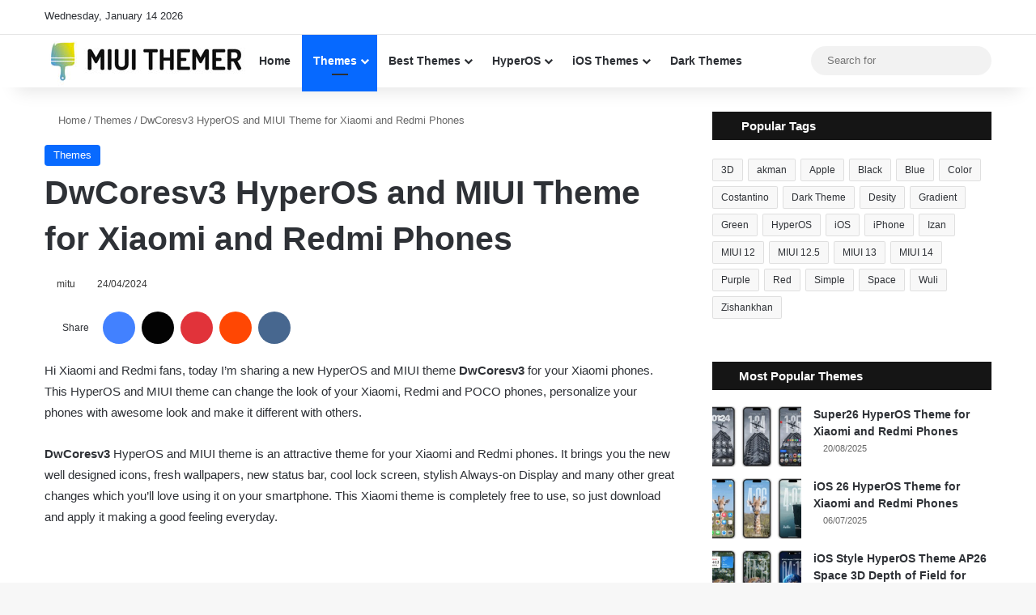

--- FILE ---
content_type: text/html; charset=UTF-8
request_url: https://www.miuithemer.com/themes/dwcoresv3-hyperos-and-miui-theme-for-xiaomi-and-redmi-phones/
body_size: 28621
content:
<!DOCTYPE html>
<html lang="en-US" class="" data-skin="light">
<head><meta charset="UTF-8" /><script>if(navigator.userAgent.match(/MSIE|Internet Explorer/i)||navigator.userAgent.match(/Trident\/7\..*?rv:11/i)){var href=document.location.href;if(!href.match(/[?&]nowprocket/)){if(href.indexOf("?")==-1){if(href.indexOf("#")==-1){document.location.href=href+"?nowprocket=1"}else{document.location.href=href.replace("#","?nowprocket=1#")}}else{if(href.indexOf("#")==-1){document.location.href=href+"&nowprocket=1"}else{document.location.href=href.replace("#","&nowprocket=1#")}}}}</script><script>class RocketLazyLoadScripts{constructor(){this.v="1.2.5.1",this.triggerEvents=["keydown","mousedown","mousemove","touchmove","touchstart","touchend","wheel"],this.userEventHandler=this._triggerListener.bind(this),this.touchStartHandler=this._onTouchStart.bind(this),this.touchMoveHandler=this._onTouchMove.bind(this),this.touchEndHandler=this._onTouchEnd.bind(this),this.clickHandler=this._onClick.bind(this),this.interceptedClicks=[],this.interceptedClickListeners=[],this._interceptClickListeners(this),window.addEventListener("pageshow",e=>{this.persisted=e.persisted,this.everythingLoaded&&this._triggerLastFunctions()}),document.addEventListener("DOMContentLoaded",()=>{this._preconnect3rdParties()}),this.delayedScripts={normal:[],async:[],defer:[]},this.trash=[],this.allJQueries=[]}_addUserInteractionListener(e){if(document.hidden){e._triggerListener();return}this.triggerEvents.forEach(t=>window.addEventListener(t,e.userEventHandler,{passive:!0})),window.addEventListener("touchstart",e.touchStartHandler,{passive:!0}),window.addEventListener("mousedown",e.touchStartHandler),document.addEventListener("visibilitychange",e.userEventHandler)}_removeUserInteractionListener(){this.triggerEvents.forEach(e=>window.removeEventListener(e,this.userEventHandler,{passive:!0})),document.removeEventListener("visibilitychange",this.userEventHandler)}_onTouchStart(e){"HTML"!==e.target.tagName&&(window.addEventListener("touchend",this.touchEndHandler),window.addEventListener("mouseup",this.touchEndHandler),window.addEventListener("touchmove",this.touchMoveHandler,{passive:!0}),window.addEventListener("mousemove",this.touchMoveHandler),e.target.addEventListener("click",this.clickHandler),this._disableOtherEventListeners(e.target,!0),this._renameDOMAttribute(e.target,"onclick","rocket-onclick"),this._pendingClickStarted())}_onTouchMove(e){window.removeEventListener("touchend",this.touchEndHandler),window.removeEventListener("mouseup",this.touchEndHandler),window.removeEventListener("touchmove",this.touchMoveHandler,{passive:!0}),window.removeEventListener("mousemove",this.touchMoveHandler),e.target.removeEventListener("click",this.clickHandler),this._disableOtherEventListeners(e.target,!1),this._renameDOMAttribute(e.target,"rocket-onclick","onclick"),this._pendingClickFinished()}_onTouchEnd(){window.removeEventListener("touchend",this.touchEndHandler),window.removeEventListener("mouseup",this.touchEndHandler),window.removeEventListener("touchmove",this.touchMoveHandler,{passive:!0}),window.removeEventListener("mousemove",this.touchMoveHandler)}_onClick(e){e.target.removeEventListener("click",this.clickHandler),this._disableOtherEventListeners(e.target,!1),this._renameDOMAttribute(e.target,"rocket-onclick","onclick"),this.interceptedClicks.push(e),e.preventDefault(),e.stopPropagation(),e.stopImmediatePropagation(),this._pendingClickFinished()}_replayClicks(){window.removeEventListener("touchstart",this.touchStartHandler,{passive:!0}),window.removeEventListener("mousedown",this.touchStartHandler),this.interceptedClicks.forEach(e=>{e.target.dispatchEvent(new MouseEvent("click",{view:e.view,bubbles:!0,cancelable:!0}))})}_interceptClickListeners(e){EventTarget.prototype.addEventListenerBase=EventTarget.prototype.addEventListener,EventTarget.prototype.addEventListener=function(t,i,r){"click"!==t||e.windowLoaded||i===e.clickHandler||e.interceptedClickListeners.push({target:this,func:i,options:r}),(this||window).addEventListenerBase(t,i,r)}}_disableOtherEventListeners(e,t){this.interceptedClickListeners.forEach(i=>{i.target===e&&(t?e.removeEventListener("click",i.func,i.options):e.addEventListener("click",i.func,i.options))}),e.parentNode!==document.documentElement&&this._disableOtherEventListeners(e.parentNode,t)}_waitForPendingClicks(){return new Promise(e=>{this._isClickPending?this._pendingClickFinished=e:e()})}_pendingClickStarted(){this._isClickPending=!0}_pendingClickFinished(){this._isClickPending=!1}_renameDOMAttribute(e,t,i){e.hasAttribute&&e.hasAttribute(t)&&(event.target.setAttribute(i,event.target.getAttribute(t)),event.target.removeAttribute(t))}_triggerListener(){this._removeUserInteractionListener(this),"loading"===document.readyState?document.addEventListener("DOMContentLoaded",this._loadEverythingNow.bind(this)):this._loadEverythingNow()}_preconnect3rdParties(){let e=[];document.querySelectorAll("script[type=rocketlazyloadscript][data-rocket-src]").forEach(t=>{let i=t.getAttribute("data-rocket-src");if(i&&0!==i.indexOf("data:")){0===i.indexOf("//")&&(i=location.protocol+i);try{let r=new URL(i).origin;r!==location.origin&&e.push({src:r,crossOrigin:t.crossOrigin||"module"===t.getAttribute("data-rocket-type")})}catch(n){}}}),e=[...new Map(e.map(e=>[JSON.stringify(e),e])).values()],this._batchInjectResourceHints(e,"preconnect")}async _loadEverythingNow(){this.lastBreath=Date.now(),this._delayEventListeners(this),this._delayJQueryReady(this),this._handleDocumentWrite(),this._registerAllDelayedScripts(),this._preloadAllScripts(),await this._loadScriptsFromList(this.delayedScripts.normal),await this._loadScriptsFromList(this.delayedScripts.defer),await this._loadScriptsFromList(this.delayedScripts.async);try{await this._triggerDOMContentLoaded(),await this._pendingWebpackRequests(this),await this._triggerWindowLoad()}catch(e){console.error(e)}window.dispatchEvent(new Event("rocket-allScriptsLoaded")),this.everythingLoaded=!0,this._waitForPendingClicks().then(()=>{this._replayClicks()}),this._emptyTrash()}_registerAllDelayedScripts(){document.querySelectorAll("script[type=rocketlazyloadscript]").forEach(e=>{e.hasAttribute("data-rocket-src")?e.hasAttribute("async")&&!1!==e.async?this.delayedScripts.async.push(e):e.hasAttribute("defer")&&!1!==e.defer||"module"===e.getAttribute("data-rocket-type")?this.delayedScripts.defer.push(e):this.delayedScripts.normal.push(e):this.delayedScripts.normal.push(e)})}async _transformScript(e){if(await this._littleBreath(),!0===e.noModule&&"noModule"in HTMLScriptElement.prototype){e.setAttribute("data-rocket-status","skipped");return}return new Promise(t=>{let i;function r(){(i||e).setAttribute("data-rocket-status","executed"),t()}try{if(navigator.userAgent.indexOf("Firefox/")>0||""===navigator.vendor)i=document.createElement("script"),[...e.attributes].forEach(e=>{let t=e.nodeName;"type"!==t&&("data-rocket-type"===t&&(t="type"),"data-rocket-src"===t&&(t="src"),i.setAttribute(t,e.nodeValue))}),e.text&&(i.text=e.text),i.hasAttribute("src")?(i.addEventListener("load",r),i.addEventListener("error",function(){i.setAttribute("data-rocket-status","failed"),t()}),setTimeout(()=>{i.isConnected||t()},1)):(i.text=e.text,r()),e.parentNode.replaceChild(i,e);else{let n=e.getAttribute("data-rocket-type"),s=e.getAttribute("data-rocket-src");n?(e.type=n,e.removeAttribute("data-rocket-type")):e.removeAttribute("type"),e.addEventListener("load",r),e.addEventListener("error",function(){e.setAttribute("data-rocket-status","failed"),t()}),s?(e.removeAttribute("data-rocket-src"),e.src=s):e.src="data:text/javascript;base64,"+window.btoa(unescape(encodeURIComponent(e.text)))}}catch(a){e.setAttribute("data-rocket-status","failed"),t()}})}async _loadScriptsFromList(e){let t=e.shift();return t&&t.isConnected?(await this._transformScript(t),this._loadScriptsFromList(e)):Promise.resolve()}_preloadAllScripts(){this._batchInjectResourceHints([...this.delayedScripts.normal,...this.delayedScripts.defer,...this.delayedScripts.async],"preload")}_batchInjectResourceHints(e,t){var i=document.createDocumentFragment();e.forEach(e=>{let r=e.getAttribute&&e.getAttribute("data-rocket-src")||e.src;if(r){let n=document.createElement("link");n.href=r,n.rel=t,"preconnect"!==t&&(n.as="script"),e.getAttribute&&"module"===e.getAttribute("data-rocket-type")&&(n.crossOrigin=!0),e.crossOrigin&&(n.crossOrigin=e.crossOrigin),e.integrity&&(n.integrity=e.integrity),i.appendChild(n),this.trash.push(n)}}),document.head.appendChild(i)}_delayEventListeners(e){let t={};function i(i,r){return t[r].eventsToRewrite.indexOf(i)>=0&&!e.everythingLoaded?"rocket-"+i:i}function r(e,r){var n;!t[n=e]&&(t[n]={originalFunctions:{add:n.addEventListener,remove:n.removeEventListener},eventsToRewrite:[]},n.addEventListener=function(){arguments[0]=i(arguments[0],n),t[n].originalFunctions.add.apply(n,arguments)},n.removeEventListener=function(){arguments[0]=i(arguments[0],n),t[n].originalFunctions.remove.apply(n,arguments)}),t[e].eventsToRewrite.push(r)}function n(t,i){let r=t[i];t[i]=null,Object.defineProperty(t,i,{get:()=>r||function(){},set(n){e.everythingLoaded?r=n:t["rocket"+i]=r=n}})}r(document,"DOMContentLoaded"),r(window,"DOMContentLoaded"),r(window,"load"),r(window,"pageshow"),r(document,"readystatechange"),n(document,"onreadystatechange"),n(window,"onload"),n(window,"onpageshow")}_delayJQueryReady(e){let t;function i(t){return e.everythingLoaded?t:t.split(" ").map(e=>"load"===e||0===e.indexOf("load.")?"rocket-jquery-load":e).join(" ")}function r(r){if(r&&r.fn&&!e.allJQueries.includes(r)){r.fn.ready=r.fn.init.prototype.ready=function(t){return e.domReadyFired?t.bind(document)(r):document.addEventListener("rocket-DOMContentLoaded",()=>t.bind(document)(r)),r([])};let n=r.fn.on;r.fn.on=r.fn.init.prototype.on=function(){return this[0]===window&&("string"==typeof arguments[0]||arguments[0]instanceof String?arguments[0]=i(arguments[0]):"object"==typeof arguments[0]&&Object.keys(arguments[0]).forEach(e=>{let t=arguments[0][e];delete arguments[0][e],arguments[0][i(e)]=t})),n.apply(this,arguments),this},e.allJQueries.push(r)}t=r}r(window.jQuery),Object.defineProperty(window,"jQuery",{get:()=>t,set(e){r(e)}})}async _pendingWebpackRequests(e){let t=document.querySelector("script[data-webpack]");async function i(){return new Promise(e=>{t.addEventListener("load",e),t.addEventListener("error",e)})}t&&(await i(),await e._requestAnimFrame(),await e._pendingWebpackRequests(e))}async _triggerDOMContentLoaded(){this.domReadyFired=!0,await this._littleBreath(),document.dispatchEvent(new Event("rocket-readystatechange")),await this._littleBreath(),document.rocketonreadystatechange&&document.rocketonreadystatechange(),await this._littleBreath(),document.dispatchEvent(new Event("rocket-DOMContentLoaded")),await this._littleBreath(),window.dispatchEvent(new Event("rocket-DOMContentLoaded"))}async _triggerWindowLoad(){await this._littleBreath(),document.dispatchEvent(new Event("rocket-readystatechange")),await this._littleBreath(),document.rocketonreadystatechange&&document.rocketonreadystatechange(),await this._littleBreath(),window.dispatchEvent(new Event("rocket-load")),await this._littleBreath(),window.rocketonload&&window.rocketonload(),await this._littleBreath(),this.allJQueries.forEach(e=>e(window).trigger("rocket-jquery-load")),await this._littleBreath();let e=new Event("rocket-pageshow");e.persisted=this.persisted,window.dispatchEvent(e),await this._littleBreath(),window.rocketonpageshow&&window.rocketonpageshow({persisted:this.persisted}),this.windowLoaded=!0}_triggerLastFunctions(){document.onreadystatechange&&document.onreadystatechange(),window.onload&&window.onload(),window.onpageshow&&window.onpageshow({persisted:this.persisted})}_handleDocumentWrite(){let e=new Map;document.write=document.writeln=function(t){let i=document.currentScript;i||console.error("WPRocket unable to document.write this: "+t);let r=document.createRange(),n=i.parentElement,s=e.get(i);void 0===s&&(s=i.nextSibling,e.set(i,s));let a=document.createDocumentFragment();r.setStart(a,0),a.appendChild(r.createContextualFragment(t)),n.insertBefore(a,s)}}async _littleBreath(){Date.now()-this.lastBreath>45&&(await this._requestAnimFrame(),this.lastBreath=Date.now())}async _requestAnimFrame(){return document.hidden?new Promise(e=>setTimeout(e)):new Promise(e=>requestAnimationFrame(e))}_emptyTrash(){this.trash.forEach(e=>e.remove())}static run(){let e=new RocketLazyLoadScripts;e._addUserInteractionListener(e)}}RocketLazyLoadScripts.run();</script>
	
	<link rel="profile" href="https://gmpg.org/xfn/11" />
	
<meta http-equiv='x-dns-prefetch-control' content='on'>
<link rel='dns-prefetch' href='//cdnjs.cloudflare.com' />
<link rel='dns-prefetch' href='//ajax.googleapis.com' />
<link rel='dns-prefetch' href='//fonts.googleapis.com' />
<link rel='dns-prefetch' href='//fonts.gstatic.com' />
<link rel='dns-prefetch' href='//s.gravatar.com' />
<link rel='dns-prefetch' href='//www.google-analytics.com' />
<link rel='preload' as='image' href='https://www.miuithemer.com/wp-content/uploads/2024/04/DwCoresv3-780x470.webp'>
<link rel='preload' as='script' href='https://ajax.googleapis.com/ajax/libs/webfont/1/webfont.js'>
<meta name='robots' content='index, follow, max-image-preview:large, max-snippet:-1, max-video-preview:-1' />
	<style>img:is([sizes="auto" i], [sizes^="auto," i]) { contain-intrinsic-size: 3000px 1500px }</style>
	
	<!-- This site is optimized with the Yoast SEO Premium plugin v21.7 (Yoast SEO v21.7) - https://yoast.com/wordpress/plugins/seo/ -->
	<title>DwCoresv3 HyperOS and MIUI Theme for Xiaomi and Redmi Phones - MIUI Themer</title>
	<meta name="description" content="Download HyperOS/MIUI theme DwCoresv3 for Xiaomi and Redmi phones with awesome look and feelings." />
	<link rel="canonical" href="https://www.miuithemer.com/themes/dwcoresv3-hyperos-and-miui-theme-for-xiaomi-and-redmi-phones/" />
	<meta property="og:locale" content="en_US" />
	<meta property="og:type" content="article" />
	<meta property="og:title" content="DwCoresv3 HyperOS and MIUI Theme for Xiaomi and Redmi Phones" />
	<meta property="og:description" content="Download HyperOS/MIUI theme DwCoresv3 for Xiaomi and Redmi phones with awesome look and feelings." />
	<meta property="og:url" content="https://www.miuithemer.com/themes/dwcoresv3-hyperos-and-miui-theme-for-xiaomi-and-redmi-phones/" />
	<meta property="og:site_name" content="MIUI Themer" />
	<meta property="article:published_time" content="2024-04-24T01:18:47+00:00" />
	<meta property="article:modified_time" content="2024-04-24T01:18:52+00:00" />
	<meta property="og:image" content="https://www.miuithemer.com/wp-content/uploads/2024/04/DwCoresv3.webp" />
	<meta property="og:image:width" content="1280" />
	<meta property="og:image:height" content="720" />
	<meta property="og:image:type" content="image/webp" />
	<meta name="author" content="mitu" />
	<meta name="twitter:card" content="summary_large_image" />
	<meta name="twitter:creator" content="@miui_themer" />
	<meta name="twitter:site" content="@miui_themer" />
	<script type="application/ld+json" class="yoast-schema-graph">{"@context":"https://schema.org","@graph":[{"@type":"Article","@id":"https://www.miuithemer.com/themes/dwcoresv3-hyperos-and-miui-theme-for-xiaomi-and-redmi-phones/#article","isPartOf":{"@id":"https://www.miuithemer.com/themes/dwcoresv3-hyperos-and-miui-theme-for-xiaomi-and-redmi-phones/"},"author":{"name":"mitu","@id":"https://www.miuithemer.com/#/schema/person/d6f9567df99e823960dd0cc3a296dae2"},"headline":"DwCoresv3 HyperOS and MIUI Theme for Xiaomi and Redmi Phones","datePublished":"2024-04-24T01:18:47+00:00","dateModified":"2024-04-24T01:18:52+00:00","mainEntityOfPage":{"@id":"https://www.miuithemer.com/themes/dwcoresv3-hyperos-and-miui-theme-for-xiaomi-and-redmi-phones/"},"wordCount":231,"commentCount":0,"publisher":{"@id":"https://www.miuithemer.com/#organization"},"image":{"@id":"https://www.miuithemer.com/themes/dwcoresv3-hyperos-and-miui-theme-for-xiaomi-and-redmi-phones/#primaryimage"},"thumbnailUrl":"https://www.miuithemer.com/wp-content/uploads/2024/04/DwCoresv3.webp","keywords":["3D","Color","Gradient","HyperOS","MIUI 12","MIUI 12.5","MIUI 13","MIUI 14"],"articleSection":["Themes"],"inLanguage":"en-US","potentialAction":[{"@type":"CommentAction","name":"Comment","target":["https://www.miuithemer.com/themes/dwcoresv3-hyperos-and-miui-theme-for-xiaomi-and-redmi-phones/#respond"]}]},{"@type":"WebPage","@id":"https://www.miuithemer.com/themes/dwcoresv3-hyperos-and-miui-theme-for-xiaomi-and-redmi-phones/","url":"https://www.miuithemer.com/themes/dwcoresv3-hyperos-and-miui-theme-for-xiaomi-and-redmi-phones/","name":"DwCoresv3 HyperOS and MIUI Theme for Xiaomi and Redmi Phones - MIUI Themer","isPartOf":{"@id":"https://www.miuithemer.com/#website"},"primaryImageOfPage":{"@id":"https://www.miuithemer.com/themes/dwcoresv3-hyperos-and-miui-theme-for-xiaomi-and-redmi-phones/#primaryimage"},"image":{"@id":"https://www.miuithemer.com/themes/dwcoresv3-hyperos-and-miui-theme-for-xiaomi-and-redmi-phones/#primaryimage"},"thumbnailUrl":"https://www.miuithemer.com/wp-content/uploads/2024/04/DwCoresv3.webp","datePublished":"2024-04-24T01:18:47+00:00","dateModified":"2024-04-24T01:18:52+00:00","description":"Download HyperOS/MIUI theme DwCoresv3 for Xiaomi and Redmi phones with awesome look and feelings.","breadcrumb":{"@id":"https://www.miuithemer.com/themes/dwcoresv3-hyperos-and-miui-theme-for-xiaomi-and-redmi-phones/#breadcrumb"},"inLanguage":"en-US","potentialAction":[{"@type":"ReadAction","target":["https://www.miuithemer.com/themes/dwcoresv3-hyperos-and-miui-theme-for-xiaomi-and-redmi-phones/"]}]},{"@type":"ImageObject","inLanguage":"en-US","@id":"https://www.miuithemer.com/themes/dwcoresv3-hyperos-and-miui-theme-for-xiaomi-and-redmi-phones/#primaryimage","url":"https://www.miuithemer.com/wp-content/uploads/2024/04/DwCoresv3.webp","contentUrl":"https://www.miuithemer.com/wp-content/uploads/2024/04/DwCoresv3.webp","width":1280,"height":720,"caption":"DwCoresv3 HyperOS and MIUI Theme"},{"@type":"BreadcrumbList","@id":"https://www.miuithemer.com/themes/dwcoresv3-hyperos-and-miui-theme-for-xiaomi-and-redmi-phones/#breadcrumb","itemListElement":[{"@type":"ListItem","position":1,"name":"Home","item":"https://www.miuithemer.com/"},{"@type":"ListItem","position":2,"name":"DwCoresv3 HyperOS and MIUI Theme for Xiaomi and Redmi Phones"}]},{"@type":"WebSite","@id":"https://www.miuithemer.com/#website","url":"https://www.miuithemer.com/","name":"MIUI Themer","description":"MIUI themes - theme for Xiaomi, Xiaomi themes collections for your Xiaomi MIUI phones","publisher":{"@id":"https://www.miuithemer.com/#organization"},"potentialAction":[{"@type":"SearchAction","target":{"@type":"EntryPoint","urlTemplate":"https://www.miuithemer.com/?s={search_term_string}"},"query-input":"required name=search_term_string"}],"inLanguage":"en-US"},{"@type":"Organization","@id":"https://www.miuithemer.com/#organization","name":"MIUI Themer","url":"https://www.miuithemer.com/","logo":{"@type":"ImageObject","inLanguage":"en-US","@id":"https://www.miuithemer.com/#/schema/logo/image/","url":"https://www.miuithemer.com/wp-content/uploads/2021/09/logo.jpg","contentUrl":"https://www.miuithemer.com/wp-content/uploads/2021/09/logo.jpg","width":251,"height":49,"caption":"MIUI Themer"},"image":{"@id":"https://www.miuithemer.com/#/schema/logo/image/"},"sameAs":["https://twitter.com/miui_themer","https://www.instagram.com/miui_themer/","https://www.pinterest.com/miuithemer/","https://t.me/miuithemer"]},{"@type":"Person","@id":"https://www.miuithemer.com/#/schema/person/d6f9567df99e823960dd0cc3a296dae2","name":"mitu","sameAs":["https://www.miuithemer.com"]}]}</script>
	<!-- / Yoast SEO Premium plugin. -->


<link rel='dns-prefetch' href='//www.googletagmanager.com' />
<link rel='dns-prefetch' href='//fonts.googleapis.com' />
<link rel='dns-prefetch' href='//pagead2.googlesyndication.com' />

<link rel="alternate" type="application/rss+xml" title="MIUI Themer &raquo; Feed" href="https://www.miuithemer.com/feed/" />

		<style type="text/css">
			:root{				
			--tie-preset-gradient-1: linear-gradient(135deg, rgba(6, 147, 227, 1) 0%, rgb(155, 81, 224) 100%);
			--tie-preset-gradient-2: linear-gradient(135deg, rgb(122, 220, 180) 0%, rgb(0, 208, 130) 100%);
			--tie-preset-gradient-3: linear-gradient(135deg, rgba(252, 185, 0, 1) 0%, rgba(255, 105, 0, 1) 100%);
			--tie-preset-gradient-4: linear-gradient(135deg, rgba(255, 105, 0, 1) 0%, rgb(207, 46, 46) 100%);
			--tie-preset-gradient-5: linear-gradient(135deg, rgb(238, 238, 238) 0%, rgb(169, 184, 195) 100%);
			--tie-preset-gradient-6: linear-gradient(135deg, rgb(74, 234, 220) 0%, rgb(151, 120, 209) 20%, rgb(207, 42, 186) 40%, rgb(238, 44, 130) 60%, rgb(251, 105, 98) 80%, rgb(254, 248, 76) 100%);
			--tie-preset-gradient-7: linear-gradient(135deg, rgb(255, 206, 236) 0%, rgb(152, 150, 240) 100%);
			--tie-preset-gradient-8: linear-gradient(135deg, rgb(254, 205, 165) 0%, rgb(254, 45, 45) 50%, rgb(107, 0, 62) 100%);
			--tie-preset-gradient-9: linear-gradient(135deg, rgb(255, 203, 112) 0%, rgb(199, 81, 192) 50%, rgb(65, 88, 208) 100%);
			--tie-preset-gradient-10: linear-gradient(135deg, rgb(255, 245, 203) 0%, rgb(182, 227, 212) 50%, rgb(51, 167, 181) 100%);
			--tie-preset-gradient-11: linear-gradient(135deg, rgb(202, 248, 128) 0%, rgb(113, 206, 126) 100%);
			--tie-preset-gradient-12: linear-gradient(135deg, rgb(2, 3, 129) 0%, rgb(40, 116, 252) 100%);
			--tie-preset-gradient-13: linear-gradient(135deg, #4D34FA, #ad34fa);
			--tie-preset-gradient-14: linear-gradient(135deg, #0057FF, #31B5FF);
			--tie-preset-gradient-15: linear-gradient(135deg, #FF007A, #FF81BD);
			--tie-preset-gradient-16: linear-gradient(135deg, #14111E, #4B4462);
			--tie-preset-gradient-17: linear-gradient(135deg, #F32758, #FFC581);

			
					--main-nav-background: #FFFFFF;
					--main-nav-secondry-background: rgba(0,0,0,0.03);
					--main-nav-primary-color: #0088ff;
					--main-nav-contrast-primary-color: #FFFFFF;
					--main-nav-text-color: #2c2f34;
					--main-nav-secondry-text-color: rgba(0,0,0,0.5);
					--main-nav-main-border-color: rgba(0,0,0,0.1);
					--main-nav-secondry-border-color: rgba(0,0,0,0.08);
				
			}
		</style>
	<meta name="viewport" content="width=device-width, initial-scale=1.0" /><script type="rocketlazyloadscript" data-rocket-type="text/javascript">
/* <![CDATA[ */
window._wpemojiSettings = {"baseUrl":"https:\/\/s.w.org\/images\/core\/emoji\/16.0.1\/72x72\/","ext":".png","svgUrl":"https:\/\/s.w.org\/images\/core\/emoji\/16.0.1\/svg\/","svgExt":".svg","source":{"concatemoji":"https:\/\/www.miuithemer.com\/wp-includes\/js\/wp-emoji-release.min.js?ver=6.8.3"}};
/*! This file is auto-generated */
!function(s,n){var o,i,e;function c(e){try{var t={supportTests:e,timestamp:(new Date).valueOf()};sessionStorage.setItem(o,JSON.stringify(t))}catch(e){}}function p(e,t,n){e.clearRect(0,0,e.canvas.width,e.canvas.height),e.fillText(t,0,0);var t=new Uint32Array(e.getImageData(0,0,e.canvas.width,e.canvas.height).data),a=(e.clearRect(0,0,e.canvas.width,e.canvas.height),e.fillText(n,0,0),new Uint32Array(e.getImageData(0,0,e.canvas.width,e.canvas.height).data));return t.every(function(e,t){return e===a[t]})}function u(e,t){e.clearRect(0,0,e.canvas.width,e.canvas.height),e.fillText(t,0,0);for(var n=e.getImageData(16,16,1,1),a=0;a<n.data.length;a++)if(0!==n.data[a])return!1;return!0}function f(e,t,n,a){switch(t){case"flag":return n(e,"\ud83c\udff3\ufe0f\u200d\u26a7\ufe0f","\ud83c\udff3\ufe0f\u200b\u26a7\ufe0f")?!1:!n(e,"\ud83c\udde8\ud83c\uddf6","\ud83c\udde8\u200b\ud83c\uddf6")&&!n(e,"\ud83c\udff4\udb40\udc67\udb40\udc62\udb40\udc65\udb40\udc6e\udb40\udc67\udb40\udc7f","\ud83c\udff4\u200b\udb40\udc67\u200b\udb40\udc62\u200b\udb40\udc65\u200b\udb40\udc6e\u200b\udb40\udc67\u200b\udb40\udc7f");case"emoji":return!a(e,"\ud83e\udedf")}return!1}function g(e,t,n,a){var r="undefined"!=typeof WorkerGlobalScope&&self instanceof WorkerGlobalScope?new OffscreenCanvas(300,150):s.createElement("canvas"),o=r.getContext("2d",{willReadFrequently:!0}),i=(o.textBaseline="top",o.font="600 32px Arial",{});return e.forEach(function(e){i[e]=t(o,e,n,a)}),i}function t(e){var t=s.createElement("script");t.src=e,t.defer=!0,s.head.appendChild(t)}"undefined"!=typeof Promise&&(o="wpEmojiSettingsSupports",i=["flag","emoji"],n.supports={everything:!0,everythingExceptFlag:!0},e=new Promise(function(e){s.addEventListener("DOMContentLoaded",e,{once:!0})}),new Promise(function(t){var n=function(){try{var e=JSON.parse(sessionStorage.getItem(o));if("object"==typeof e&&"number"==typeof e.timestamp&&(new Date).valueOf()<e.timestamp+604800&&"object"==typeof e.supportTests)return e.supportTests}catch(e){}return null}();if(!n){if("undefined"!=typeof Worker&&"undefined"!=typeof OffscreenCanvas&&"undefined"!=typeof URL&&URL.createObjectURL&&"undefined"!=typeof Blob)try{var e="postMessage("+g.toString()+"("+[JSON.stringify(i),f.toString(),p.toString(),u.toString()].join(",")+"));",a=new Blob([e],{type:"text/javascript"}),r=new Worker(URL.createObjectURL(a),{name:"wpTestEmojiSupports"});return void(r.onmessage=function(e){c(n=e.data),r.terminate(),t(n)})}catch(e){}c(n=g(i,f,p,u))}t(n)}).then(function(e){for(var t in e)n.supports[t]=e[t],n.supports.everything=n.supports.everything&&n.supports[t],"flag"!==t&&(n.supports.everythingExceptFlag=n.supports.everythingExceptFlag&&n.supports[t]);n.supports.everythingExceptFlag=n.supports.everythingExceptFlag&&!n.supports.flag,n.DOMReady=!1,n.readyCallback=function(){n.DOMReady=!0}}).then(function(){return e}).then(function(){var e;n.supports.everything||(n.readyCallback(),(e=n.source||{}).concatemoji?t(e.concatemoji):e.wpemoji&&e.twemoji&&(t(e.twemoji),t(e.wpemoji)))}))}((window,document),window._wpemojiSettings);
/* ]]> */
</script>
<link data-minify="1" rel='stylesheet' id='reusablec-block-css-css' href='https://www.miuithemer.com/wp-content/cache/min/1/wp-content/plugins/reusable-content-blocks/includes/css/reusablec-block.css?ver=1768395301' type='text/css' media='all' />
<style id='wp-emoji-styles-inline-css' type='text/css'>

	img.wp-smiley, img.emoji {
		display: inline !important;
		border: none !important;
		box-shadow: none !important;
		height: 1em !important;
		width: 1em !important;
		margin: 0 0.07em !important;
		vertical-align: -0.1em !important;
		background: none !important;
		padding: 0 !important;
	}
</style>
<link rel='stylesheet' id='wp-block-library-css' href='https://www.miuithemer.com/wp-includes/css/dist/block-library/style.min.css?ver=6.8.3' type='text/css' media='all' />
<style id='wp-block-library-theme-inline-css' type='text/css'>
.wp-block-audio :where(figcaption){color:#555;font-size:13px;text-align:center}.is-dark-theme .wp-block-audio :where(figcaption){color:#ffffffa6}.wp-block-audio{margin:0 0 1em}.wp-block-code{border:1px solid #ccc;border-radius:4px;font-family:Menlo,Consolas,monaco,monospace;padding:.8em 1em}.wp-block-embed :where(figcaption){color:#555;font-size:13px;text-align:center}.is-dark-theme .wp-block-embed :where(figcaption){color:#ffffffa6}.wp-block-embed{margin:0 0 1em}.blocks-gallery-caption{color:#555;font-size:13px;text-align:center}.is-dark-theme .blocks-gallery-caption{color:#ffffffa6}:root :where(.wp-block-image figcaption){color:#555;font-size:13px;text-align:center}.is-dark-theme :root :where(.wp-block-image figcaption){color:#ffffffa6}.wp-block-image{margin:0 0 1em}.wp-block-pullquote{border-bottom:4px solid;border-top:4px solid;color:currentColor;margin-bottom:1.75em}.wp-block-pullquote cite,.wp-block-pullquote footer,.wp-block-pullquote__citation{color:currentColor;font-size:.8125em;font-style:normal;text-transform:uppercase}.wp-block-quote{border-left:.25em solid;margin:0 0 1.75em;padding-left:1em}.wp-block-quote cite,.wp-block-quote footer{color:currentColor;font-size:.8125em;font-style:normal;position:relative}.wp-block-quote:where(.has-text-align-right){border-left:none;border-right:.25em solid;padding-left:0;padding-right:1em}.wp-block-quote:where(.has-text-align-center){border:none;padding-left:0}.wp-block-quote.is-large,.wp-block-quote.is-style-large,.wp-block-quote:where(.is-style-plain){border:none}.wp-block-search .wp-block-search__label{font-weight:700}.wp-block-search__button{border:1px solid #ccc;padding:.375em .625em}:where(.wp-block-group.has-background){padding:1.25em 2.375em}.wp-block-separator.has-css-opacity{opacity:.4}.wp-block-separator{border:none;border-bottom:2px solid;margin-left:auto;margin-right:auto}.wp-block-separator.has-alpha-channel-opacity{opacity:1}.wp-block-separator:not(.is-style-wide):not(.is-style-dots){width:100px}.wp-block-separator.has-background:not(.is-style-dots){border-bottom:none;height:1px}.wp-block-separator.has-background:not(.is-style-wide):not(.is-style-dots){height:2px}.wp-block-table{margin:0 0 1em}.wp-block-table td,.wp-block-table th{word-break:normal}.wp-block-table :where(figcaption){color:#555;font-size:13px;text-align:center}.is-dark-theme .wp-block-table :where(figcaption){color:#ffffffa6}.wp-block-video :where(figcaption){color:#555;font-size:13px;text-align:center}.is-dark-theme .wp-block-video :where(figcaption){color:#ffffffa6}.wp-block-video{margin:0 0 1em}:root :where(.wp-block-template-part.has-background){margin-bottom:0;margin-top:0;padding:1.25em 2.375em}
</style>
<style id='classic-theme-styles-inline-css' type='text/css'>
/*! This file is auto-generated */
.wp-block-button__link{color:#fff;background-color:#32373c;border-radius:9999px;box-shadow:none;text-decoration:none;padding:calc(.667em + 2px) calc(1.333em + 2px);font-size:1.125em}.wp-block-file__button{background:#32373c;color:#fff;text-decoration:none}
</style>
<style id='global-styles-inline-css' type='text/css'>
:root{--wp--preset--aspect-ratio--square: 1;--wp--preset--aspect-ratio--4-3: 4/3;--wp--preset--aspect-ratio--3-4: 3/4;--wp--preset--aspect-ratio--3-2: 3/2;--wp--preset--aspect-ratio--2-3: 2/3;--wp--preset--aspect-ratio--16-9: 16/9;--wp--preset--aspect-ratio--9-16: 9/16;--wp--preset--color--black: #000000;--wp--preset--color--cyan-bluish-gray: #abb8c3;--wp--preset--color--white: #ffffff;--wp--preset--color--pale-pink: #f78da7;--wp--preset--color--vivid-red: #cf2e2e;--wp--preset--color--luminous-vivid-orange: #ff6900;--wp--preset--color--luminous-vivid-amber: #fcb900;--wp--preset--color--light-green-cyan: #7bdcb5;--wp--preset--color--vivid-green-cyan: #00d084;--wp--preset--color--pale-cyan-blue: #8ed1fc;--wp--preset--color--vivid-cyan-blue: #0693e3;--wp--preset--color--vivid-purple: #9b51e0;--wp--preset--gradient--vivid-cyan-blue-to-vivid-purple: linear-gradient(135deg,rgba(6,147,227,1) 0%,rgb(155,81,224) 100%);--wp--preset--gradient--light-green-cyan-to-vivid-green-cyan: linear-gradient(135deg,rgb(122,220,180) 0%,rgb(0,208,130) 100%);--wp--preset--gradient--luminous-vivid-amber-to-luminous-vivid-orange: linear-gradient(135deg,rgba(252,185,0,1) 0%,rgba(255,105,0,1) 100%);--wp--preset--gradient--luminous-vivid-orange-to-vivid-red: linear-gradient(135deg,rgba(255,105,0,1) 0%,rgb(207,46,46) 100%);--wp--preset--gradient--very-light-gray-to-cyan-bluish-gray: linear-gradient(135deg,rgb(238,238,238) 0%,rgb(169,184,195) 100%);--wp--preset--gradient--cool-to-warm-spectrum: linear-gradient(135deg,rgb(74,234,220) 0%,rgb(151,120,209) 20%,rgb(207,42,186) 40%,rgb(238,44,130) 60%,rgb(251,105,98) 80%,rgb(254,248,76) 100%);--wp--preset--gradient--blush-light-purple: linear-gradient(135deg,rgb(255,206,236) 0%,rgb(152,150,240) 100%);--wp--preset--gradient--blush-bordeaux: linear-gradient(135deg,rgb(254,205,165) 0%,rgb(254,45,45) 50%,rgb(107,0,62) 100%);--wp--preset--gradient--luminous-dusk: linear-gradient(135deg,rgb(255,203,112) 0%,rgb(199,81,192) 50%,rgb(65,88,208) 100%);--wp--preset--gradient--pale-ocean: linear-gradient(135deg,rgb(255,245,203) 0%,rgb(182,227,212) 50%,rgb(51,167,181) 100%);--wp--preset--gradient--electric-grass: linear-gradient(135deg,rgb(202,248,128) 0%,rgb(113,206,126) 100%);--wp--preset--gradient--midnight: linear-gradient(135deg,rgb(2,3,129) 0%,rgb(40,116,252) 100%);--wp--preset--font-size--small: 13px;--wp--preset--font-size--medium: 20px;--wp--preset--font-size--large: 36px;--wp--preset--font-size--x-large: 42px;--wp--preset--spacing--20: 0.44rem;--wp--preset--spacing--30: 0.67rem;--wp--preset--spacing--40: 1rem;--wp--preset--spacing--50: 1.5rem;--wp--preset--spacing--60: 2.25rem;--wp--preset--spacing--70: 3.38rem;--wp--preset--spacing--80: 5.06rem;--wp--preset--shadow--natural: 6px 6px 9px rgba(0, 0, 0, 0.2);--wp--preset--shadow--deep: 12px 12px 50px rgba(0, 0, 0, 0.4);--wp--preset--shadow--sharp: 6px 6px 0px rgba(0, 0, 0, 0.2);--wp--preset--shadow--outlined: 6px 6px 0px -3px rgba(255, 255, 255, 1), 6px 6px rgba(0, 0, 0, 1);--wp--preset--shadow--crisp: 6px 6px 0px rgba(0, 0, 0, 1);}:where(.is-layout-flex){gap: 0.5em;}:where(.is-layout-grid){gap: 0.5em;}body .is-layout-flex{display: flex;}.is-layout-flex{flex-wrap: wrap;align-items: center;}.is-layout-flex > :is(*, div){margin: 0;}body .is-layout-grid{display: grid;}.is-layout-grid > :is(*, div){margin: 0;}:where(.wp-block-columns.is-layout-flex){gap: 2em;}:where(.wp-block-columns.is-layout-grid){gap: 2em;}:where(.wp-block-post-template.is-layout-flex){gap: 1.25em;}:where(.wp-block-post-template.is-layout-grid){gap: 1.25em;}.has-black-color{color: var(--wp--preset--color--black) !important;}.has-cyan-bluish-gray-color{color: var(--wp--preset--color--cyan-bluish-gray) !important;}.has-white-color{color: var(--wp--preset--color--white) !important;}.has-pale-pink-color{color: var(--wp--preset--color--pale-pink) !important;}.has-vivid-red-color{color: var(--wp--preset--color--vivid-red) !important;}.has-luminous-vivid-orange-color{color: var(--wp--preset--color--luminous-vivid-orange) !important;}.has-luminous-vivid-amber-color{color: var(--wp--preset--color--luminous-vivid-amber) !important;}.has-light-green-cyan-color{color: var(--wp--preset--color--light-green-cyan) !important;}.has-vivid-green-cyan-color{color: var(--wp--preset--color--vivid-green-cyan) !important;}.has-pale-cyan-blue-color{color: var(--wp--preset--color--pale-cyan-blue) !important;}.has-vivid-cyan-blue-color{color: var(--wp--preset--color--vivid-cyan-blue) !important;}.has-vivid-purple-color{color: var(--wp--preset--color--vivid-purple) !important;}.has-black-background-color{background-color: var(--wp--preset--color--black) !important;}.has-cyan-bluish-gray-background-color{background-color: var(--wp--preset--color--cyan-bluish-gray) !important;}.has-white-background-color{background-color: var(--wp--preset--color--white) !important;}.has-pale-pink-background-color{background-color: var(--wp--preset--color--pale-pink) !important;}.has-vivid-red-background-color{background-color: var(--wp--preset--color--vivid-red) !important;}.has-luminous-vivid-orange-background-color{background-color: var(--wp--preset--color--luminous-vivid-orange) !important;}.has-luminous-vivid-amber-background-color{background-color: var(--wp--preset--color--luminous-vivid-amber) !important;}.has-light-green-cyan-background-color{background-color: var(--wp--preset--color--light-green-cyan) !important;}.has-vivid-green-cyan-background-color{background-color: var(--wp--preset--color--vivid-green-cyan) !important;}.has-pale-cyan-blue-background-color{background-color: var(--wp--preset--color--pale-cyan-blue) !important;}.has-vivid-cyan-blue-background-color{background-color: var(--wp--preset--color--vivid-cyan-blue) !important;}.has-vivid-purple-background-color{background-color: var(--wp--preset--color--vivid-purple) !important;}.has-black-border-color{border-color: var(--wp--preset--color--black) !important;}.has-cyan-bluish-gray-border-color{border-color: var(--wp--preset--color--cyan-bluish-gray) !important;}.has-white-border-color{border-color: var(--wp--preset--color--white) !important;}.has-pale-pink-border-color{border-color: var(--wp--preset--color--pale-pink) !important;}.has-vivid-red-border-color{border-color: var(--wp--preset--color--vivid-red) !important;}.has-luminous-vivid-orange-border-color{border-color: var(--wp--preset--color--luminous-vivid-orange) !important;}.has-luminous-vivid-amber-border-color{border-color: var(--wp--preset--color--luminous-vivid-amber) !important;}.has-light-green-cyan-border-color{border-color: var(--wp--preset--color--light-green-cyan) !important;}.has-vivid-green-cyan-border-color{border-color: var(--wp--preset--color--vivid-green-cyan) !important;}.has-pale-cyan-blue-border-color{border-color: var(--wp--preset--color--pale-cyan-blue) !important;}.has-vivid-cyan-blue-border-color{border-color: var(--wp--preset--color--vivid-cyan-blue) !important;}.has-vivid-purple-border-color{border-color: var(--wp--preset--color--vivid-purple) !important;}.has-vivid-cyan-blue-to-vivid-purple-gradient-background{background: var(--wp--preset--gradient--vivid-cyan-blue-to-vivid-purple) !important;}.has-light-green-cyan-to-vivid-green-cyan-gradient-background{background: var(--wp--preset--gradient--light-green-cyan-to-vivid-green-cyan) !important;}.has-luminous-vivid-amber-to-luminous-vivid-orange-gradient-background{background: var(--wp--preset--gradient--luminous-vivid-amber-to-luminous-vivid-orange) !important;}.has-luminous-vivid-orange-to-vivid-red-gradient-background{background: var(--wp--preset--gradient--luminous-vivid-orange-to-vivid-red) !important;}.has-very-light-gray-to-cyan-bluish-gray-gradient-background{background: var(--wp--preset--gradient--very-light-gray-to-cyan-bluish-gray) !important;}.has-cool-to-warm-spectrum-gradient-background{background: var(--wp--preset--gradient--cool-to-warm-spectrum) !important;}.has-blush-light-purple-gradient-background{background: var(--wp--preset--gradient--blush-light-purple) !important;}.has-blush-bordeaux-gradient-background{background: var(--wp--preset--gradient--blush-bordeaux) !important;}.has-luminous-dusk-gradient-background{background: var(--wp--preset--gradient--luminous-dusk) !important;}.has-pale-ocean-gradient-background{background: var(--wp--preset--gradient--pale-ocean) !important;}.has-electric-grass-gradient-background{background: var(--wp--preset--gradient--electric-grass) !important;}.has-midnight-gradient-background{background: var(--wp--preset--gradient--midnight) !important;}.has-small-font-size{font-size: var(--wp--preset--font-size--small) !important;}.has-medium-font-size{font-size: var(--wp--preset--font-size--medium) !important;}.has-large-font-size{font-size: var(--wp--preset--font-size--large) !important;}.has-x-large-font-size{font-size: var(--wp--preset--font-size--x-large) !important;}
:where(.wp-block-post-template.is-layout-flex){gap: 1.25em;}:where(.wp-block-post-template.is-layout-grid){gap: 1.25em;}
:where(.wp-block-columns.is-layout-flex){gap: 2em;}:where(.wp-block-columns.is-layout-grid){gap: 2em;}
:root :where(.wp-block-pullquote){font-size: 1.5em;line-height: 1.6;}
</style>
<link rel='stylesheet' id='tie-css-base-css' href='https://www.miuithemer.com/wp-content/themes/jannah/assets/css/base.min.css?ver=7.1.1' type='text/css' media='all' />
<link rel='stylesheet' id='tie-css-styles-css' href='https://www.miuithemer.com/wp-content/cache/background-css/www.miuithemer.com/wp-content/themes/jannah/assets/css/style.min.css?ver=7.1.1&wpr_t=1768397636' type='text/css' media='all' />
<link rel='stylesheet' id='tie-css-widgets-css' href='https://www.miuithemer.com/wp-content/themes/jannah/assets/css/widgets.min.css?ver=7.1.1' type='text/css' media='all' />
<link data-minify="1" rel='stylesheet' id='tie-css-helpers-css' href='https://www.miuithemer.com/wp-content/cache/min/1/wp-content/themes/jannah/assets/css/helpers.min.css?ver=1768395301' type='text/css' media='all' />
<link data-minify="1" rel='stylesheet' id='tie-fontawesome5-css' href='https://www.miuithemer.com/wp-content/cache/min/1/wp-content/themes/jannah/assets/css/fontawesome.css?ver=1768395301' type='text/css' media='all' />
<link data-minify="1" rel='stylesheet' id='tie-css-ilightbox-css' href='https://www.miuithemer.com/wp-content/cache/background-css/www.miuithemer.com/wp-content/cache/min/1/wp-content/themes/jannah/assets/ilightbox/light-skin/skin.css?ver=1768395301&wpr_t=1768397636' type='text/css' media='all' />
<link rel='stylesheet' id='tie-css-shortcodes-css' href='https://www.miuithemer.com/wp-content/themes/jannah/assets/css/plugins/shortcodes.min.css?ver=7.1.1' type='text/css' media='all' />
<link rel='stylesheet' id='tie-css-single-css' href='https://www.miuithemer.com/wp-content/themes/jannah/assets/css/single.min.css?ver=7.1.1' type='text/css' media='all' />
<link rel='stylesheet' id='tie-css-print-css' href='https://www.miuithemer.com/wp-content/themes/jannah/assets/css/print.css?ver=7.1.1' type='text/css' media='print' />
<style id='tie-css-print-inline-css' type='text/css'>
.wf-active .logo-text,.wf-active h1,.wf-active h2,.wf-active h3,.wf-active h4,.wf-active h5,.wf-active h6,.wf-active .the-subtitle{font-family: 'Poppins';}#header-notification-bar{background: var( --tie-preset-gradient-13 );}#header-notification-bar{--tie-buttons-color: #FFFFFF;--tie-buttons-border-color: #FFFFFF;--tie-buttons-hover-color: #e1e1e1;--tie-buttons-hover-text: #000000;}#header-notification-bar{--tie-buttons-text: #000000;}
</style>
<style id='rocket-lazyload-inline-css' type='text/css'>
.rll-youtube-player{position:relative;padding-bottom:56.23%;height:0;overflow:hidden;max-width:100%;}.rll-youtube-player:focus-within{outline: 2px solid currentColor;outline-offset: 5px;}.rll-youtube-player iframe{position:absolute;top:0;left:0;width:100%;height:100%;z-index:100;background:0 0}.rll-youtube-player img{bottom:0;display:block;left:0;margin:auto;max-width:100%;width:100%;position:absolute;right:0;top:0;border:none;height:auto;-webkit-transition:.4s all;-moz-transition:.4s all;transition:.4s all}.rll-youtube-player img:hover{-webkit-filter:brightness(75%)}.rll-youtube-player .play{height:100%;width:100%;left:0;top:0;position:absolute;background:var(--wpr-bg-6f6ad6f4-0ddf-4116-b443-4fe3fdfb2d2b) no-repeat center;background-color: transparent !important;cursor:pointer;border:none;}
</style>
<script type="rocketlazyloadscript" data-rocket-type="text/javascript" data-rocket-src="https://www.miuithemer.com/wp-includes/js/jquery/jquery.min.js?ver=3.7.1" id="jquery-core-js" defer></script>
<script type="rocketlazyloadscript" data-rocket-type="text/javascript" data-rocket-src="https://www.miuithemer.com/wp-includes/js/jquery/jquery-migrate.min.js?ver=3.4.1" id="jquery-migrate-js" defer></script>
<script type="text/javascript" id="seo-automated-link-building-js-extra">
/* <![CDATA[ */
var seoAutomatedLinkBuilding = {"ajaxUrl":"https:\/\/www.miuithemer.com\/wp-admin\/admin-ajax.php"};
/* ]]> */
</script>
<script type="rocketlazyloadscript" data-minify="1" data-rocket-type="text/javascript" data-rocket-src="https://www.miuithemer.com/wp-content/cache/min/1/wp-content/plugins/seo-automated-link-building/js/seo-automated-link-building.js?ver=1768395301" id="seo-automated-link-building-js" defer></script>

<!-- Google tag (gtag.js) snippet added by Site Kit -->
<!-- Google Analytics snippet added by Site Kit -->
<script type="rocketlazyloadscript" data-rocket-type="text/javascript" data-rocket-src="https://www.googletagmanager.com/gtag/js?id=G-G9TTNVTK99" id="google_gtagjs-js" async></script>
<script type="rocketlazyloadscript" data-rocket-type="text/javascript" id="google_gtagjs-js-after">
/* <![CDATA[ */
window.dataLayer = window.dataLayer || [];function gtag(){dataLayer.push(arguments);}
gtag("set","linker",{"domains":["www.miuithemer.com"]});
gtag("js", new Date());
gtag("set", "developer_id.dZTNiMT", true);
gtag("config", "G-G9TTNVTK99", {"googlesitekit_post_date":"20240424"});
/* ]]> */
</script>
<link rel="https://api.w.org/" href="https://www.miuithemer.com/wp-json/" /><link rel="alternate" title="JSON" type="application/json" href="https://www.miuithemer.com/wp-json/wp/v2/posts/45119" /><link rel="EditURI" type="application/rsd+xml" title="RSD" href="https://www.miuithemer.com/xmlrpc.php?rsd" />
<meta name="generator" content="WordPress 6.8.3" />
<link rel='shortlink' href='https://www.miuithemer.com/?p=45119' />
<link rel="alternate" title="oEmbed (JSON)" type="application/json+oembed" href="https://www.miuithemer.com/wp-json/oembed/1.0/embed?url=https%3A%2F%2Fwww.miuithemer.com%2Fthemes%2Fdwcoresv3-hyperos-and-miui-theme-for-xiaomi-and-redmi-phones%2F" />
<link rel="alternate" title="oEmbed (XML)" type="text/xml+oembed" href="https://www.miuithemer.com/wp-json/oembed/1.0/embed?url=https%3A%2F%2Fwww.miuithemer.com%2Fthemes%2Fdwcoresv3-hyperos-and-miui-theme-for-xiaomi-and-redmi-phones%2F&#038;format=xml" />
<meta name="generator" content="Site Kit by Google 1.170.0" /><meta http-equiv="X-UA-Compatible" content="IE=edge">

<!-- Google AdSense meta tags added by Site Kit -->
<meta name="google-adsense-platform-account" content="ca-host-pub-2644536267352236">
<meta name="google-adsense-platform-domain" content="sitekit.withgoogle.com">
<!-- End Google AdSense meta tags added by Site Kit -->

<!-- Google AdSense snippet added by Site Kit -->
<script type="text/javascript" async="async" src="https://pagead2.googlesyndication.com/pagead/js/adsbygoogle.js?client=ca-pub-1506398610692774&amp;host=ca-host-pub-2644536267352236" crossorigin="anonymous"></script>

<!-- End Google AdSense snippet added by Site Kit -->
<link rel="icon" href="https://www.miuithemer.com/wp-content/uploads/2021/09/cropped-icon-32x32.png" sizes="32x32" />
<link rel="icon" href="https://www.miuithemer.com/wp-content/uploads/2021/09/cropped-icon-192x192.png" sizes="192x192" />
<link rel="apple-touch-icon" href="https://www.miuithemer.com/wp-content/uploads/2021/09/cropped-icon-180x180.png" />
<meta name="msapplication-TileImage" content="https://www.miuithemer.com/wp-content/uploads/2021/09/cropped-icon-270x270.png" />
<noscript><style id="rocket-lazyload-nojs-css">.rll-youtube-player, [data-lazy-src]{display:none !important;}</style></noscript><style id="wpr-lazyload-bg-container"></style><style id="wpr-lazyload-bg-exclusion"></style>
<noscript>
<style id="wpr-lazyload-bg-nostyle">pre{--wpr-bg-04f67bba-a876-4aeb-afab-430f0b223580: url('https://www.miuithemer.com/wp-content/themes/jannah/assets/images/code-bg.png');}.ilightbox-loader div{--wpr-bg-40bfca1d-e13f-465f-ae57-8639827562e0: url('https://www.miuithemer.com/wp-content/themes/jannah/assets/ilightbox/light-skin/preloader.gif');}.ilightbox-holder .ilightbox-container .ilightbox-caption{--wpr-bg-ca6fa147-c193-4237-8576-a6ac0ade4cf3: url('https://www.miuithemer.com/wp-content/themes/jannah/assets/ilightbox/light-skin/caption-bg.png');}.ilightbox-holder .ilightbox-container .ilightbox-social{--wpr-bg-92840b43-394d-4a52-a45f-a69d741b2097: url('https://www.miuithemer.com/wp-content/themes/jannah/assets/ilightbox/light-skin/caption-bg.png');}.ilightbox-holder .ilightbox-alert{--wpr-bg-a4f9f336-db61-4e59-bc13-b1fc76111c69: url('https://www.miuithemer.com/wp-content/themes/jannah/assets/ilightbox/light-skin/alert.png');}.ilightbox-toolbar a{--wpr-bg-b32b9fb1-10c5-40ac-9401-edf4d72b6b52: url('https://www.miuithemer.com/wp-content/themes/jannah/assets/ilightbox/light-skin/buttons.png');}.ilightbox-thumbnails .ilightbox-thumbnails-grid .ilightbox-thumbnail .ilightbox-thumbnail-video{--wpr-bg-d1439268-726d-4534-8809-d660c624f52b: url('https://www.miuithemer.com/wp-content/themes/jannah/assets/ilightbox/light-skin/thumb-overlay-play.png');}.ilightbox-button.ilightbox-next-button,.ilightbox-button.ilightbox-prev-button{--wpr-bg-fdf93247-26d2-4192-96d4-d8910afc2fe8: url('https://www.miuithemer.com/wp-content/themes/jannah/assets/ilightbox/light-skin/arrow-next-vertical-icon-64.png');}.isMobile .ilightbox-toolbar a.ilightbox-fullscreen{--wpr-bg-e9a610d6-ac2f-4285-aeda-3ec74ac9895f: url('https://www.miuithemer.com/wp-content/themes/jannah/assets/ilightbox/light-skin/fullscreen-icon-ie.png');}.isMobile .ilightbox-toolbar a.ilightbox-close{--wpr-bg-06119155-56c7-4c4b-a8d2-bd2cfd053278: url('https://www.miuithemer.com/wp-content/themes/jannah/assets/ilightbox/light-skin/x-mark-icon-ie.png');}.isMobile .ilightbox-toolbar a.ilightbox-next-button{--wpr-bg-4ce00b61-d2f4-415c-b303-ac5bbb71d23f: url('https://www.miuithemer.com/wp-content/themes/jannah/assets/ilightbox/light-skin/arrow-next-icon-ie.png');}.isMobile .ilightbox-toolbar a.ilightbox-prev-button{--wpr-bg-8cbc1696-3d82-4ab7-9b86-6af2ebcc49ec: url('https://www.miuithemer.com/wp-content/themes/jannah/assets/ilightbox/light-skin/arrow-prev-icon-ie.png');}.isMobile .ilightbox-toolbar a.ilightbox-play{--wpr-bg-3c8113be-5a77-4d64-baea-0c79e450b2f2: url('https://www.miuithemer.com/wp-content/themes/jannah/assets/ilightbox/light-skin/play-icon-ie.png');}.isMobile .ilightbox-toolbar a.ilightbox-pause{--wpr-bg-492ff34c-ea27-4cb9-9016-e4b472005f3b: url('https://www.miuithemer.com/wp-content/themes/jannah/assets/ilightbox/light-skin/pause-icon-ie.png');}.ilightbox-button.ilightbox-prev-button{--wpr-bg-18fc7fea-5ffc-4583-a6f3-2eeeceda7bfb: url('https://www.miuithemer.com/wp-content/themes/jannah/assets/ilightbox/light-skin/arrow-prev-vertical-icon-64.png');}.ilightbox-button.ilightbox-next-button.horizontal,.ilightbox-button.ilightbox-prev-button.horizontal{--wpr-bg-bd9bf492-ecf7-4180-81cd-77974ff5f382: url('https://www.miuithemer.com/wp-content/themes/jannah/assets/ilightbox/light-skin/arrow-next-icon-64.png');}.ilightbox-button.ilightbox-prev-button.horizontal{--wpr-bg-9d353112-52d0-4095-8651-4da6abc3b959: url('https://www.miuithemer.com/wp-content/themes/jannah/assets/ilightbox/light-skin/arrow-prev-icon-64.png');}.rll-youtube-player .play{--wpr-bg-6f6ad6f4-0ddf-4116-b443-4fe3fdfb2d2b: url('https://www.miuithemer.com/wp-content/plugins/wp-rocket/assets/img/youtube.png');}</style>
</noscript>
<script type="application/javascript">const rocket_pairs = [{"selector":"pre","style":"pre{--wpr-bg-04f67bba-a876-4aeb-afab-430f0b223580: url('https:\/\/www.miuithemer.com\/wp-content\/themes\/jannah\/assets\/images\/code-bg.png');}","hash":"04f67bba-a876-4aeb-afab-430f0b223580","url":"https:\/\/www.miuithemer.com\/wp-content\/themes\/jannah\/assets\/images\/code-bg.png"},{"selector":".ilightbox-loader div","style":".ilightbox-loader div{--wpr-bg-40bfca1d-e13f-465f-ae57-8639827562e0: url('https:\/\/www.miuithemer.com\/wp-content\/themes\/jannah\/assets\/ilightbox\/light-skin\/preloader.gif');}","hash":"40bfca1d-e13f-465f-ae57-8639827562e0","url":"https:\/\/www.miuithemer.com\/wp-content\/themes\/jannah\/assets\/ilightbox\/light-skin\/preloader.gif"},{"selector":".ilightbox-holder .ilightbox-container .ilightbox-caption","style":".ilightbox-holder .ilightbox-container .ilightbox-caption{--wpr-bg-ca6fa147-c193-4237-8576-a6ac0ade4cf3: url('https:\/\/www.miuithemer.com\/wp-content\/themes\/jannah\/assets\/ilightbox\/light-skin\/caption-bg.png');}","hash":"ca6fa147-c193-4237-8576-a6ac0ade4cf3","url":"https:\/\/www.miuithemer.com\/wp-content\/themes\/jannah\/assets\/ilightbox\/light-skin\/caption-bg.png"},{"selector":".ilightbox-holder .ilightbox-container .ilightbox-social","style":".ilightbox-holder .ilightbox-container .ilightbox-social{--wpr-bg-92840b43-394d-4a52-a45f-a69d741b2097: url('https:\/\/www.miuithemer.com\/wp-content\/themes\/jannah\/assets\/ilightbox\/light-skin\/caption-bg.png');}","hash":"92840b43-394d-4a52-a45f-a69d741b2097","url":"https:\/\/www.miuithemer.com\/wp-content\/themes\/jannah\/assets\/ilightbox\/light-skin\/caption-bg.png"},{"selector":".ilightbox-holder .ilightbox-alert","style":".ilightbox-holder .ilightbox-alert{--wpr-bg-a4f9f336-db61-4e59-bc13-b1fc76111c69: url('https:\/\/www.miuithemer.com\/wp-content\/themes\/jannah\/assets\/ilightbox\/light-skin\/alert.png');}","hash":"a4f9f336-db61-4e59-bc13-b1fc76111c69","url":"https:\/\/www.miuithemer.com\/wp-content\/themes\/jannah\/assets\/ilightbox\/light-skin\/alert.png"},{"selector":".ilightbox-toolbar a","style":".ilightbox-toolbar a{--wpr-bg-b32b9fb1-10c5-40ac-9401-edf4d72b6b52: url('https:\/\/www.miuithemer.com\/wp-content\/themes\/jannah\/assets\/ilightbox\/light-skin\/buttons.png');}","hash":"b32b9fb1-10c5-40ac-9401-edf4d72b6b52","url":"https:\/\/www.miuithemer.com\/wp-content\/themes\/jannah\/assets\/ilightbox\/light-skin\/buttons.png"},{"selector":".ilightbox-thumbnails .ilightbox-thumbnails-grid .ilightbox-thumbnail .ilightbox-thumbnail-video","style":".ilightbox-thumbnails .ilightbox-thumbnails-grid .ilightbox-thumbnail .ilightbox-thumbnail-video{--wpr-bg-d1439268-726d-4534-8809-d660c624f52b: url('https:\/\/www.miuithemer.com\/wp-content\/themes\/jannah\/assets\/ilightbox\/light-skin\/thumb-overlay-play.png');}","hash":"d1439268-726d-4534-8809-d660c624f52b","url":"https:\/\/www.miuithemer.com\/wp-content\/themes\/jannah\/assets\/ilightbox\/light-skin\/thumb-overlay-play.png"},{"selector":".ilightbox-button.ilightbox-next-button,.ilightbox-button.ilightbox-prev-button","style":".ilightbox-button.ilightbox-next-button,.ilightbox-button.ilightbox-prev-button{--wpr-bg-fdf93247-26d2-4192-96d4-d8910afc2fe8: url('https:\/\/www.miuithemer.com\/wp-content\/themes\/jannah\/assets\/ilightbox\/light-skin\/arrow-next-vertical-icon-64.png');}","hash":"fdf93247-26d2-4192-96d4-d8910afc2fe8","url":"https:\/\/www.miuithemer.com\/wp-content\/themes\/jannah\/assets\/ilightbox\/light-skin\/arrow-next-vertical-icon-64.png"},{"selector":".isMobile .ilightbox-toolbar a.ilightbox-fullscreen","style":".isMobile .ilightbox-toolbar a.ilightbox-fullscreen{--wpr-bg-e9a610d6-ac2f-4285-aeda-3ec74ac9895f: url('https:\/\/www.miuithemer.com\/wp-content\/themes\/jannah\/assets\/ilightbox\/light-skin\/fullscreen-icon-ie.png');}","hash":"e9a610d6-ac2f-4285-aeda-3ec74ac9895f","url":"https:\/\/www.miuithemer.com\/wp-content\/themes\/jannah\/assets\/ilightbox\/light-skin\/fullscreen-icon-ie.png"},{"selector":".isMobile .ilightbox-toolbar a.ilightbox-close","style":".isMobile .ilightbox-toolbar a.ilightbox-close{--wpr-bg-06119155-56c7-4c4b-a8d2-bd2cfd053278: url('https:\/\/www.miuithemer.com\/wp-content\/themes\/jannah\/assets\/ilightbox\/light-skin\/x-mark-icon-ie.png');}","hash":"06119155-56c7-4c4b-a8d2-bd2cfd053278","url":"https:\/\/www.miuithemer.com\/wp-content\/themes\/jannah\/assets\/ilightbox\/light-skin\/x-mark-icon-ie.png"},{"selector":".isMobile .ilightbox-toolbar a.ilightbox-next-button","style":".isMobile .ilightbox-toolbar a.ilightbox-next-button{--wpr-bg-4ce00b61-d2f4-415c-b303-ac5bbb71d23f: url('https:\/\/www.miuithemer.com\/wp-content\/themes\/jannah\/assets\/ilightbox\/light-skin\/arrow-next-icon-ie.png');}","hash":"4ce00b61-d2f4-415c-b303-ac5bbb71d23f","url":"https:\/\/www.miuithemer.com\/wp-content\/themes\/jannah\/assets\/ilightbox\/light-skin\/arrow-next-icon-ie.png"},{"selector":".isMobile .ilightbox-toolbar a.ilightbox-prev-button","style":".isMobile .ilightbox-toolbar a.ilightbox-prev-button{--wpr-bg-8cbc1696-3d82-4ab7-9b86-6af2ebcc49ec: url('https:\/\/www.miuithemer.com\/wp-content\/themes\/jannah\/assets\/ilightbox\/light-skin\/arrow-prev-icon-ie.png');}","hash":"8cbc1696-3d82-4ab7-9b86-6af2ebcc49ec","url":"https:\/\/www.miuithemer.com\/wp-content\/themes\/jannah\/assets\/ilightbox\/light-skin\/arrow-prev-icon-ie.png"},{"selector":".isMobile .ilightbox-toolbar a.ilightbox-play","style":".isMobile .ilightbox-toolbar a.ilightbox-play{--wpr-bg-3c8113be-5a77-4d64-baea-0c79e450b2f2: url('https:\/\/www.miuithemer.com\/wp-content\/themes\/jannah\/assets\/ilightbox\/light-skin\/play-icon-ie.png');}","hash":"3c8113be-5a77-4d64-baea-0c79e450b2f2","url":"https:\/\/www.miuithemer.com\/wp-content\/themes\/jannah\/assets\/ilightbox\/light-skin\/play-icon-ie.png"},{"selector":".isMobile .ilightbox-toolbar a.ilightbox-pause","style":".isMobile .ilightbox-toolbar a.ilightbox-pause{--wpr-bg-492ff34c-ea27-4cb9-9016-e4b472005f3b: url('https:\/\/www.miuithemer.com\/wp-content\/themes\/jannah\/assets\/ilightbox\/light-skin\/pause-icon-ie.png');}","hash":"492ff34c-ea27-4cb9-9016-e4b472005f3b","url":"https:\/\/www.miuithemer.com\/wp-content\/themes\/jannah\/assets\/ilightbox\/light-skin\/pause-icon-ie.png"},{"selector":".ilightbox-button.ilightbox-prev-button","style":".ilightbox-button.ilightbox-prev-button{--wpr-bg-18fc7fea-5ffc-4583-a6f3-2eeeceda7bfb: url('https:\/\/www.miuithemer.com\/wp-content\/themes\/jannah\/assets\/ilightbox\/light-skin\/arrow-prev-vertical-icon-64.png');}","hash":"18fc7fea-5ffc-4583-a6f3-2eeeceda7bfb","url":"https:\/\/www.miuithemer.com\/wp-content\/themes\/jannah\/assets\/ilightbox\/light-skin\/arrow-prev-vertical-icon-64.png"},{"selector":".ilightbox-button.ilightbox-next-button.horizontal,.ilightbox-button.ilightbox-prev-button.horizontal","style":".ilightbox-button.ilightbox-next-button.horizontal,.ilightbox-button.ilightbox-prev-button.horizontal{--wpr-bg-bd9bf492-ecf7-4180-81cd-77974ff5f382: url('https:\/\/www.miuithemer.com\/wp-content\/themes\/jannah\/assets\/ilightbox\/light-skin\/arrow-next-icon-64.png');}","hash":"bd9bf492-ecf7-4180-81cd-77974ff5f382","url":"https:\/\/www.miuithemer.com\/wp-content\/themes\/jannah\/assets\/ilightbox\/light-skin\/arrow-next-icon-64.png"},{"selector":".ilightbox-button.ilightbox-prev-button.horizontal","style":".ilightbox-button.ilightbox-prev-button.horizontal{--wpr-bg-9d353112-52d0-4095-8651-4da6abc3b959: url('https:\/\/www.miuithemer.com\/wp-content\/themes\/jannah\/assets\/ilightbox\/light-skin\/arrow-prev-icon-64.png');}","hash":"9d353112-52d0-4095-8651-4da6abc3b959","url":"https:\/\/www.miuithemer.com\/wp-content\/themes\/jannah\/assets\/ilightbox\/light-skin\/arrow-prev-icon-64.png"},{"selector":".rll-youtube-player .play","style":".rll-youtube-player .play{--wpr-bg-6f6ad6f4-0ddf-4116-b443-4fe3fdfb2d2b: url('https:\/\/www.miuithemer.com\/wp-content\/plugins\/wp-rocket\/assets\/img\/youtube.png');}","hash":"6f6ad6f4-0ddf-4116-b443-4fe3fdfb2d2b","url":"https:\/\/www.miuithemer.com\/wp-content\/plugins\/wp-rocket\/assets\/img\/youtube.png"}]; const rocket_excluded_pairs = [];</script><script data-cfasync="false" nonce="bb7b92e6-a79f-4260-b6f9-2b07e13146f1">try{(function(w,d){!function(j,k,l,m){if(j.zaraz)console.error("zaraz is loaded twice");else{j[l]=j[l]||{};j[l].executed=[];j.zaraz={deferred:[],listeners:[]};j.zaraz._v="5874";j.zaraz._n="bb7b92e6-a79f-4260-b6f9-2b07e13146f1";j.zaraz.q=[];j.zaraz._f=function(n){return async function(){var o=Array.prototype.slice.call(arguments);j.zaraz.q.push({m:n,a:o})}};for(const p of["track","set","debug"])j.zaraz[p]=j.zaraz._f(p);j.zaraz.init=()=>{var q=k.getElementsByTagName(m)[0],r=k.createElement(m),s=k.getElementsByTagName("title")[0];s&&(j[l].t=k.getElementsByTagName("title")[0].text);j[l].x=Math.random();j[l].w=j.screen.width;j[l].h=j.screen.height;j[l].j=j.innerHeight;j[l].e=j.innerWidth;j[l].l=j.location.href;j[l].r=k.referrer;j[l].k=j.screen.colorDepth;j[l].n=k.characterSet;j[l].o=(new Date).getTimezoneOffset();if(j.dataLayer)for(const t of Object.entries(Object.entries(dataLayer).reduce((u,v)=>({...u[1],...v[1]}),{})))zaraz.set(t[0],t[1],{scope:"page"});j[l].q=[];for(;j.zaraz.q.length;){const w=j.zaraz.q.shift();j[l].q.push(w)}r.defer=!0;for(const x of[localStorage,sessionStorage])Object.keys(x||{}).filter(z=>z.startsWith("_zaraz_")).forEach(y=>{try{j[l]["z_"+y.slice(7)]=JSON.parse(x.getItem(y))}catch{j[l]["z_"+y.slice(7)]=x.getItem(y)}});r.referrerPolicy="origin";r.src="/cdn-cgi/zaraz/s.js?z="+btoa(encodeURIComponent(JSON.stringify(j[l])));q.parentNode.insertBefore(r,q)};["complete","interactive"].includes(k.readyState)?zaraz.init():j.addEventListener("DOMContentLoaded",zaraz.init)}}(w,d,"zarazData","script");window.zaraz._p=async d$=>new Promise(ea=>{if(d$){d$.e&&d$.e.forEach(eb=>{try{const ec=d.querySelector("script[nonce]"),ed=ec?.nonce||ec?.getAttribute("nonce"),ee=d.createElement("script");ed&&(ee.nonce=ed);ee.innerHTML=eb;ee.onload=()=>{d.head.removeChild(ee)};d.head.appendChild(ee)}catch(ef){console.error(`Error executing script: ${eb}\n`,ef)}});Promise.allSettled((d$.f||[]).map(eg=>fetch(eg[0],eg[1])))}ea()});zaraz._p({"e":["(function(w,d){})(window,document)"]});})(window,document)}catch(e){throw fetch("/cdn-cgi/zaraz/t"),e;};</script></head>

<body id="tie-body" class="wp-singular post-template-default single single-post postid-45119 single-format-standard wp-theme-jannah tie-no-js wrapper-has-shadow block-head-7 magazine2 is-thumb-overlay-disabled is-mobile is-header-layout-4 sidebar-right has-sidebar post-layout-1 narrow-title-narrow-media is-standard-format hide_read_more_buttons hide_share_post_bottom hide_post_nav">



<div class="background-overlay">

	<div id="tie-container" class="site tie-container">

		
		<div id="tie-wrapper">

			
<header id="theme-header" class="theme-header header-layout-4 header-layout-1 main-nav-light main-nav-default-light main-nav-below no-stream-item top-nav-active top-nav-light top-nav-default-light top-nav-above has-shadow has-normal-width-logo mobile-header-centered mobile-components-row">
	
<nav id="top-nav"  class="has-date-components top-nav header-nav" aria-label="Secondary Navigation">
	<div class="container">
		<div class="topbar-wrapper">

			
					<div class="topbar-today-date">
						Wednesday, January 14 2026					</div>
					
			<div class="tie-alignleft">
							</div><!-- .tie-alignleft /-->

			<div class="tie-alignright">
				<ul class="components"> <li class="social-icons-item"><a class="social-link facebook-social-icon" rel="external noopener nofollow" target="_blank" href="https://www.facebook.com/MIUI-Themer-107885914903206"><span class="tie-social-icon tie-icon-facebook"></span><span class="screen-reader-text">Facebook</span></a></li><li class="social-icons-item"><a class="social-link twitter-social-icon" rel="external noopener nofollow" target="_blank" href="https://twitter.com/miui_themer"><span class="tie-social-icon tie-icon-twitter"></span><span class="screen-reader-text">X</span></a></li><li class="social-icons-item"><a class="social-link pinterest-social-icon" rel="external noopener nofollow" target="_blank" href="https://www.pinterest.com/miuithemer/"><span class="tie-social-icon tie-icon-pinterest"></span><span class="screen-reader-text">Pinterest</span></a></li><li class="social-icons-item"><a class="social-link youtube-social-icon" rel="external noopener nofollow" target="_blank" href="https://www.youtube.com/@miuithemer"><span class="tie-social-icon tie-icon-youtube"></span><span class="screen-reader-text">YouTube</span></a></li><li class="social-icons-item"><a class="social-link instagram-social-icon" rel="external noopener nofollow" target="_blank" href="https://www.instagram.com/miui_themer/"><span class="tie-social-icon tie-icon-instagram"></span><span class="screen-reader-text">Instagram</span></a></li><li class="social-icons-item"><a class="social-link telegram-social-icon" rel="external noopener nofollow" target="_blank" href="https://t.me/miuithemer"><span class="tie-social-icon tie-icon-paper-plane"></span><span class="screen-reader-text">Telegram</span></a></li><li class="social-icons-item"><a class="social-link rss-social-icon" rel="external noopener nofollow" target="_blank" href="https://www.miuithemer.com/feed/"><span class="tie-social-icon tie-icon-feed"></span><span class="screen-reader-text">RSS</span></a></li> 	<li class="random-post-icon menu-item custom-menu-link">
		<a href="/themes/dwcoresv3-hyperos-and-miui-theme-for-xiaomi-and-redmi-phones/?random-post=1" class="random-post" title="Random Article" rel="nofollow">
			<span class="tie-icon-random" aria-hidden="true"></span>
			<span class="screen-reader-text">Random Article</span>
		</a>
	</li>
	</ul><!-- Components -->			</div><!-- .tie-alignright /-->

		</div><!-- .topbar-wrapper /-->
	</div><!-- .container /-->
</nav><!-- #top-nav /-->

<div class="main-nav-wrapper">
	<nav id="main-nav"  class="main-nav header-nav menu-style-default menu-style-solid-bg" style="line-height:66px" aria-label="Primary Navigation">
		<div class="container">

			<div class="main-menu-wrapper">

				<div id="mobile-header-components-area_1" class="mobile-header-components"><ul class="components"><li class="mobile-component_menu custom-menu-link"><a href="#" id="mobile-menu-icon" class=""><span class="tie-mobile-menu-icon nav-icon is-layout-1"></span><span class="screen-reader-text">Menu</span></a></li></ul></div>
						<div class="header-layout-1-logo" style="width:251px">
							
		<div id="logo" class="image-logo" style="margin-top: 1px; margin-bottom: 1px;">

			
			<a title="MIUI Themer" href="https://www.miuithemer.com/">
				
				<picture class="tie-logo-default tie-logo-picture">
					
					<source class="tie-logo-source-default tie-logo-source" data-lazy-srcset="https://www.miuithemer.com/logo-retina.jpg 2x, https://www.miuithemer.com/logo.jpg 1x">
					<img class="tie-logo-img-default tie-logo-img" src="data:image/svg+xml,%3Csvg%20xmlns='http://www.w3.org/2000/svg'%20viewBox='0%200%20251%2064'%3E%3C/svg%3E" alt="MIUI Themer" width="251" height="64" style="max-height:64px; width: auto;" data-lazy-src="https://www.miuithemer.com/logo.jpg" /><noscript><img class="tie-logo-img-default tie-logo-img" src="https://www.miuithemer.com/logo.jpg" alt="MIUI Themer" width="251" height="64" style="max-height:64px; width: auto;" /></noscript>
				</picture>
						</a>

			
		</div><!-- #logo /-->

								</div>

						<div id="mobile-header-components-area_2" class="mobile-header-components"><ul class="components"><li class="mobile-component_search custom-menu-link">
				<a href="#" class="tie-search-trigger-mobile">
					<span class="tie-icon-search tie-search-icon" aria-hidden="true"></span>
					<span class="screen-reader-text">Search for</span>
				</a>
			</li></ul></div>
				<div id="menu-components-wrap">

					
		<div id="sticky-logo" class="image-logo">

			
			<a title="MIUI Themer" href="https://www.miuithemer.com/">
				
				<picture class="tie-logo-default tie-logo-picture">
					<source class="tie-logo-source-default tie-logo-source" data-lazy-srcset="https://www.miuithemer.com/logo-retina.jpg 2x, https://www.miuithemer.com/logo.jpg 1x">
					<img class="tie-logo-img-default tie-logo-img" src="data:image/svg+xml,%3Csvg%20xmlns='http://www.w3.org/2000/svg'%20viewBox='0%200%200%200'%3E%3C/svg%3E" alt="MIUI Themer"  data-lazy-src="https://www.miuithemer.com/logo.jpg" /><noscript><img class="tie-logo-img-default tie-logo-img" src="https://www.miuithemer.com/logo.jpg" alt="MIUI Themer"  /></noscript>
				</picture>
						</a>

			
		</div><!-- #Sticky-logo /-->

		<div class="flex-placeholder"></div>
		
					<div class="main-menu main-menu-wrap">
						<div id="main-nav-menu" class="main-menu header-menu"><ul id="menu-main-menu" class="menu"><li id="menu-item-14" class="menu-item menu-item-type-custom menu-item-object-custom menu-item-home menu-item-14"><a href="https://www.miuithemer.com">Home</a></li>
<li id="menu-item-15" class="menu-item menu-item-type-taxonomy menu-item-object-category current-post-ancestor current-menu-parent current-post-parent menu-item-has-children menu-item-15 tie-current-menu"><a href="https://www.miuithemer.com/themes/">Themes</a>
<ul class="sub-menu menu-sub-content">
	<li id="menu-item-19785" class="menu-item menu-item-type-taxonomy menu-item-object-category menu-item-19785"><a href="https://www.miuithemer.com/wallpapers/">Wallpapers</a></li>
</ul>
</li>
<li id="menu-item-44834" class="menu-item menu-item-type-post_type menu-item-object-page menu-item-has-children menu-item-44834"><a href="https://www.miuithemer.com/top-10-best-xiaomi-hyperos-themes-2025/">Best Themes</a>
<ul class="sub-menu menu-sub-content">
	<li id="menu-item-44836" class="menu-item menu-item-type-post_type menu-item-object-page menu-item-44836"><a href="https://www.miuithemer.com/top-10-best-xiaomi-hyperos-themes-2025/">Best  HyperOS Themes</a></li>
	<li id="menu-item-16100" class="menu-item menu-item-type-post_type menu-item-object-page menu-item-16100"><a href="https://www.miuithemer.com/best-miui-theme-you-should-try-2023/">Best MIUI Theme</a></li>
	<li id="menu-item-11244" class="menu-item menu-item-type-post_type menu-item-object-page menu-item-11244"><a href="https://www.miuithemer.com/best-dark-themes-collection-for-miui-14-13-12-devices/">Best dark themes</a></li>
</ul>
</li>
<li id="menu-item-44764" class="menu-item menu-item-type-taxonomy menu-item-object-post_tag menu-item-has-children menu-item-44764"><a href="https://www.miuithemer.com/tag/hyperos/">HyperOS</a>
<ul class="sub-menu menu-sub-content">
	<li id="menu-item-24063" class="menu-item menu-item-type-taxonomy menu-item-object-post_tag menu-item-24063"><a href="https://www.miuithemer.com/tag/miui-14/">MIUI 14</a></li>
	<li id="menu-item-11243" class="menu-item menu-item-type-taxonomy menu-item-object-post_tag menu-item-11243"><a href="https://www.miuithemer.com/tag/miui-13/">MIUI 13</a></li>
	<li id="menu-item-78" class="menu-item menu-item-type-taxonomy menu-item-object-post_tag menu-item-78"><a href="https://www.miuithemer.com/tag/miui-12/">MIUI 12</a></li>
</ul>
</li>
<li id="menu-item-79" class="menu-item menu-item-type-taxonomy menu-item-object-post_tag menu-item-has-children menu-item-79"><a href="https://www.miuithemer.com/tag/ios/">iOS Themes</a>
<ul class="sub-menu menu-sub-content">
	<li id="menu-item-80" class="menu-item menu-item-type-taxonomy menu-item-object-post_tag menu-item-80"><a href="https://www.miuithemer.com/tag/one-ui/">One UI Themes</a></li>
	<li id="menu-item-465" class="menu-item menu-item-type-taxonomy menu-item-object-post_tag menu-item-465"><a href="https://www.miuithemer.com/tag/pixel/">Google Piexl Themes</a></li>
	<li id="menu-item-1761" class="menu-item menu-item-type-taxonomy menu-item-object-post_tag menu-item-1761"><a href="https://www.miuithemer.com/tag/emui/">Huawei Themes</a></li>
</ul>
</li>
<li id="menu-item-466" class="menu-item menu-item-type-taxonomy menu-item-object-post_tag menu-item-466"><a href="https://www.miuithemer.com/tag/dark-theme/">Dark Themes</a></li>
</ul></div>					</div><!-- .main-menu /-->

					<ul class="components">			<li class="search-bar menu-item custom-menu-link" aria-label="Search">
				<form method="get" id="search" action="https://www.miuithemer.com/">
					<input id="search-input"  inputmode="search" type="text" name="s" title="Search for" placeholder="Search for" />
					<button id="search-submit" type="submit">
						<span class="tie-icon-search tie-search-icon" aria-hidden="true"></span>
						<span class="screen-reader-text">Search for</span>
					</button>
				</form>
			</li>
			</ul><!-- Components -->
				</div><!-- #menu-components-wrap /-->
			</div><!-- .main-menu-wrapper /-->
		</div><!-- .container /-->

			</nav><!-- #main-nav /-->
</div><!-- .main-nav-wrapper /-->

</header>

<div id="content" class="site-content container"><div id="main-content-row" class="tie-row main-content-row">

<div class="main-content tie-col-md-8 tie-col-xs-12" role="main">

	
	<article id="the-post" class="container-wrapper post-content tie-standard">

		
<header class="entry-header-outer">

	<nav id="breadcrumb"><a href="https://www.miuithemer.com/"><span class="tie-icon-home" aria-hidden="true"></span> Home</a><em class="delimiter">/</em><a href="https://www.miuithemer.com/themes/">Themes</a><em class="delimiter">/</em><span class="current">DwCoresv3 HyperOS and MIUI Theme for Xiaomi and Redmi Phones</span></nav><script type="application/ld+json">{"@context":"http:\/\/schema.org","@type":"BreadcrumbList","@id":"#Breadcrumb","itemListElement":[{"@type":"ListItem","position":1,"item":{"name":"Home","@id":"https:\/\/www.miuithemer.com\/"}},{"@type":"ListItem","position":2,"item":{"name":"Themes","@id":"https:\/\/www.miuithemer.com\/themes\/"}}]}</script>
	<div class="entry-header">

		<span class="post-cat-wrap"><a class="post-cat tie-cat-1" href="https://www.miuithemer.com/themes/">Themes</a></span>
		<h1 class="post-title entry-title">
			DwCoresv3 HyperOS and MIUI Theme for Xiaomi and Redmi Phones		</h1>

		<div class="single-post-meta post-meta clearfix"><span class="author-meta single-author no-avatars"><span class="meta-item meta-author-wrapper meta-author-1"><span class="meta-author"><span class="author-name tie-icon">mitu</span></span></span></span><span class="date meta-item tie-icon">24/04/2024</span></div><!-- .post-meta -->	</div><!-- .entry-header /-->

	
	
</header><!-- .entry-header-outer /-->



		<div id="share-buttons-top" class="share-buttons share-buttons-top">
			<div class="share-links  icons-only share-rounded">
										<div class="share-title">
							<span class="tie-icon-share" aria-hidden="true"></span>
							<span> Share</span>
						</div>
						
				<a href="https://www.facebook.com/sharer.php?u=https://www.miuithemer.com/themes/dwcoresv3-hyperos-and-miui-theme-for-xiaomi-and-redmi-phones/" rel="external noopener nofollow" title="Facebook" target="_blank" class="facebook-share-btn " data-raw="https://www.facebook.com/sharer.php?u={post_link}">
					<span class="share-btn-icon tie-icon-facebook"></span> <span class="screen-reader-text">Facebook</span>
				</a>
				<a href="https://twitter.com/intent/tweet?text=DwCoresv3%20HyperOS%20and%20MIUI%20Theme%20for%20Xiaomi%20and%20Redmi%20Phones&#038;url=https://www.miuithemer.com/themes/dwcoresv3-hyperos-and-miui-theme-for-xiaomi-and-redmi-phones/" rel="external noopener nofollow" title="X" target="_blank" class="twitter-share-btn " data-raw="https://twitter.com/intent/tweet?text={post_title}&amp;url={post_link}">
					<span class="share-btn-icon tie-icon-twitter"></span> <span class="screen-reader-text">X</span>
				</a>
				<a href="https://pinterest.com/pin/create/button/?url=https://www.miuithemer.com/themes/dwcoresv3-hyperos-and-miui-theme-for-xiaomi-and-redmi-phones/&#038;description=DwCoresv3%20HyperOS%20and%20MIUI%20Theme%20for%20Xiaomi%20and%20Redmi%20Phones&#038;media=https://www.miuithemer.com/wp-content/uploads/2024/04/DwCoresv3.webp" rel="external noopener nofollow" title="Pinterest" target="_blank" class="pinterest-share-btn " data-raw="https://pinterest.com/pin/create/button/?url={post_link}&amp;description={post_title}&amp;media={post_img}">
					<span class="share-btn-icon tie-icon-pinterest"></span> <span class="screen-reader-text">Pinterest</span>
				</a>
				<a href="https://reddit.com/submit?url=https://www.miuithemer.com/themes/dwcoresv3-hyperos-and-miui-theme-for-xiaomi-and-redmi-phones/&#038;title=DwCoresv3%20HyperOS%20and%20MIUI%20Theme%20for%20Xiaomi%20and%20Redmi%20Phones" rel="external noopener nofollow" title="Reddit" target="_blank" class="reddit-share-btn " data-raw="https://reddit.com/submit?url={post_link}&amp;title={post_title}">
					<span class="share-btn-icon tie-icon-reddit"></span> <span class="screen-reader-text">Reddit</span>
				</a>
				<a href="https://vk.com/share.php?url=https://www.miuithemer.com/themes/dwcoresv3-hyperos-and-miui-theme-for-xiaomi-and-redmi-phones/" rel="external noopener nofollow" title="VKontakte" target="_blank" class="vk-share-btn " data-raw="https://vk.com/share.php?url={post_link}">
					<span class="share-btn-icon tie-icon-vk"></span> <span class="screen-reader-text">VKontakte</span>
				</a>
				<a href="https://api.whatsapp.com/send?text=DwCoresv3%20HyperOS%20and%20MIUI%20Theme%20for%20Xiaomi%20and%20Redmi%20Phones%20https://www.miuithemer.com/themes/dwcoresv3-hyperos-and-miui-theme-for-xiaomi-and-redmi-phones/" rel="external noopener nofollow" title="WhatsApp" target="_blank" class="whatsapp-share-btn " data-raw="https://api.whatsapp.com/send?text={post_title}%20{post_link}">
					<span class="share-btn-icon tie-icon-whatsapp"></span> <span class="screen-reader-text">WhatsApp</span>
				</a>
				<a href="https://telegram.me/share/url?url=https://www.miuithemer.com/themes/dwcoresv3-hyperos-and-miui-theme-for-xiaomi-and-redmi-phones/&text=DwCoresv3%20HyperOS%20and%20MIUI%20Theme%20for%20Xiaomi%20and%20Redmi%20Phones" rel="external noopener nofollow" title="Telegram" target="_blank" class="telegram-share-btn " data-raw="https://telegram.me/share/url?url={post_link}&text={post_title}">
					<span class="share-btn-icon tie-icon-paper-plane"></span> <span class="screen-reader-text">Telegram</span>
				</a>			</div><!-- .share-links /-->
		</div><!-- .share-buttons /-->

		
		<div class="entry-content entry clearfix">

			
			
<p>Hi Xiaomi and Redmi fans, today I&#8217;m sharing a new HyperOS and MIUI theme <strong>DwCoresv3</strong> for your Xiaomi phones. This HyperOS and MIUI theme can change the look of your Xiaomi, Redmi and POCO phones, personalize your phones with awesome look and make it different with others.</p>



<p><strong>DwCoresv3</strong> HyperOS and MIUI theme is an attractive theme for your Xiaomi and Redmi phones. It brings you the new well designed icons, fresh wallpapers, new status bar, cool lock screen, stylish Always-on Display and many other great changes which you’ll love using it on your smartphone. This Xiaomi theme is completely free to use, so just download and apply it making a good feeling everyday.</p><div class="stream-item stream-item-in-post stream-item-inline-post aligncenter"><div class="stream-item-size" style=""><script async src="https://pagead2.googlesyndication.com/pagead/js/adsbygoogle.js?client=ca-pub-1506398610692774"
     crossorigin="anonymous"></script>
<!-- hx-mi -->
<ins class="adsbygoogle"
     style="display:block"
     data-ad-client="ca-pub-1506398610692774"
     data-ad-slot="5752568984"
     data-ad-format="auto"
     data-full-width-responsive="true"></ins>
<script>
     (adsbygoogle = window.adsbygoogle || []).push({});
</script></div></div>



<p><strong>DwCoresv3</strong> HyperOS theme is compatible with HyperOS and MIUI 14, MIUI 13, MIUI 12 and works on Xiaomi, Redmi and POCO smartphones. If you like to try new themes on your smartphone and want a different look over your stock themes, then just download the <strong>DwCoresv3</strong> HyperOS and MIUI theme and share it to others.</p>



<h2 class="wp-block-heading has-text-align-left" id="h-dwcoresv3-hyperos-and-miui-theme-preview">DwCoresv3 HyperOS and MIUI Theme Preview</h2>


<div class="wp-block-image">
<figure data-wp-context="{&quot;imageId&quot;:&quot;69679b435da6c&quot;}" data-wp-interactive="core/image" class="aligncenter size-large wp-lightbox-container"><img fetchpriority="high" decoding="async" width="1024" height="576" data-wp-class--hide="state.isContentHidden" data-wp-class--show="state.isContentVisible" data-wp-init="callbacks.setButtonStyles" data-wp-on-async--click="actions.showLightbox" data-wp-on-async--load="callbacks.setButtonStyles" data-wp-on-async-window--resize="callbacks.setButtonStyles" src="https://www.miuithemer.com/wp-content/uploads/2024/04/DwCoresv3-1024x576.webp" alt="DwCoresv3 HyperOS and MIUI Theme" class="wp-image-45122" srcset="https://www.miuithemer.com/wp-content/uploads/2024/04/DwCoresv3-1024x576.webp 1024w, https://www.miuithemer.com/wp-content/uploads/2024/04/DwCoresv3-300x169.webp 300w, https://www.miuithemer.com/wp-content/uploads/2024/04/DwCoresv3-768x432.webp 768w, https://www.miuithemer.com/wp-content/uploads/2024/04/DwCoresv3-390x220.webp 390w, https://www.miuithemer.com/wp-content/uploads/2024/04/DwCoresv3.webp 1280w" sizes="(max-width: 1024px) 100vw, 1024px" /><button
			class="lightbox-trigger"
			type="button"
			aria-haspopup="dialog"
			aria-label="Enlarge"
			data-wp-init="callbacks.initTriggerButton"
			data-wp-on-async--click="actions.showLightbox"
			data-wp-style--right="state.imageButtonRight"
			data-wp-style--top="state.imageButtonTop"
		>
			<svg xmlns="http://www.w3.org/2000/svg" width="12" height="12" fill="none" viewBox="0 0 12 12">
				<path fill="#fff" d="M2 0a2 2 0 0 0-2 2v2h1.5V2a.5.5 0 0 1 .5-.5h2V0H2Zm2 10.5H2a.5.5 0 0 1-.5-.5V8H0v2a2 2 0 0 0 2 2h2v-1.5ZM8 12v-1.5h2a.5.5 0 0 0 .5-.5V8H12v2a2 2 0 0 1-2 2H8Zm2-12a2 2 0 0 1 2 2v2h-1.5V2a.5.5 0 0 0-.5-.5H8V0h2Z" />
			</svg>
		</button></figure></div>


<h2 class="wp-block-heading has-text-align-left" id="h-dwcoresv3-theme-details">DwCoresv3 Theme Details</h2>



<ul class="wp-block-list">
<li>Theme Size: 7.70 MB</li>



<li>Designer: dwcold77</li>



<li>Region/Server: Global</li>



<li>Compatibility: HyperOS, MIUI 14, MIUI 13, MIUI 12.5 and MIUI 12</li>



<li>Features: Color, Gradient, 3D</li>
</ul>



<p><strong>Theme&#8217;s description</strong>:</p>



<p>Android 13 &amp; MIUI MIX Theme, Plz follow on https://t.me/dwcold77</p>



<h2 class="wp-block-heading" id="h-download">Download</h2>



<p class="has-text-align-center has-black-color has-pale-cyan-blue-background-color has-text-color has-background"><strong><a href="theme://zhuti.xiaomi.com/detail/70a3767d-b5dd-4ddc-8dba-4b8729ec36b9">Official Theme Store Link</a></strong></p>



<p class="has-text-align-center has-black-color has-pale-cyan-blue-background-color has-text-color has-background"><a href="https://www.mediafire.com/file/q54j0ajqi9k3sno/DwCoresv3_miuithemer.com.mtz/file" target="_blank" rel="noreferrer noopener"><strong>DwCoresv3</strong> <strong>Theme mtz File</strong></a></p>



<div class="wp-block-image">
<figure class="aligncenter size-large"><a href="https://t.me/miuithemer" target="_blank" rel="noopener"><img width="251" height="200" decoding="async" src="data:image/svg+xml,%3Csvg%20xmlns='http://www.w3.org/2000/svg'%20viewBox='0%200%20251%20200'%3E%3C/svg%3E" alt="" data-lazy-src="https://www.miuithemer.com/telegram.png" /><noscript><img width="251" height="200" decoding="async" src="https://www.miuithemer.com/telegram.png" alt="" /></noscript></a></figure>
</div>

<blockquote>
<h3><em>You may also like: <a href="https://www.miuithemer.com/top-10-best-xiaomi-hyperos-themes-2025/">Best HyperOS Theme You Should Try</a> [2025]</em></h3>
</blockquote>
<h3 class="post-title entry-title">How to Apply HyerOS and MIUI Themes [Stock Roms]</h3>
<p>If you have HyerOS or MIUI Global Stable ROM(Stock ROM) running on your device, please follow this instruction to install and apply the theme.</p>
<ol>
<li>Open this page with <strong>Firefox</strong> browser.</li>
<li>Click the &#8220;<strong>Official Theme Store Link</strong>&#8221; in the download area.</li>
<li>This will open a xiaomi theme page in Chinese language, then open the 3 dots in the right corner, select &#8220;<b>Open in app</b>&#8220;.</li>
<li>It will open the Theme Store APP &#8220;<strong>Themes Store</strong>&#8221; to download the theme.</li>
<li>Download and Apply the theme.</li>
</ol>
<p>If you have MIUI 14 ROM, please follow <a href="https://www.youtube.com/watch?v=iIcv-JlbtrQ" target="_blank" rel="noopener">this instruction</a> to install and apply the theme.</p><div class="stream-item stream-item-in-post stream-item-inline-post aligncenter"><div class="stream-item-size" style=""><script async src="https://pagead2.googlesyndication.com/pagead/js/adsbygoogle.js?client=ca-pub-1506398610692774"
     crossorigin="anonymous"></script>
<!-- hx-mi -->
<ins class="adsbygoogle"
     style="display:block"
     data-ad-client="ca-pub-1506398610692774"
     data-ad-slot="5752568984"
     data-ad-format="auto"
     data-full-width-responsive="true"></ins>
<script>
     (adsbygoogle = window.adsbygoogle || []).push({});
</script></div></div>
<p>Note: If the &#8220;Official Theme Store Link&#8221; does not work then please open this page in Chrome Browser or the Default Xiaomi Browser and try again, the other browsers may not work.</p>
<h3>How to Apply HyerOS and MIUI Themes on [Custom ROMs]</h3>
<p>If you have any MIUI 11, 12, 13, 14 or HyperOS based custom ROMs like Xiaomi EU ROM, MIUIRoom and others,  you can install MIUI theme with MTZ file.</p>
<ol>
<li>Download the mtz theme file from the download link.</li>
<li>Open the Theme Store APP and tap to <strong>Themes</strong> option.</li>
<li>Swipe to bottom and click <strong>Import</strong>.</li>
<li>Import the xxx.<strong>mtz</strong> file just downloaded.</li>
<li>Apply the theme.</li>
</ol>
<div class="wp-block-image">Note: Restart your device after applying the theme in case anything is overlapping or not visible properly. This theme has been tested and it&#8217;s working perfectly without any issue.</div></p>
</p>
			<div class="post-bottom-meta post-bottom-tags post-tags-modern"><div class="post-bottom-meta-title"><span class="tie-icon-tags" aria-hidden="true"></span> Tags</div><span class="tagcloud"><a href="https://www.miuithemer.com/tag/3d/" rel="tag">3D</a> <a href="https://www.miuithemer.com/tag/color/" rel="tag">Color</a> <a href="https://www.miuithemer.com/tag/gradient/" rel="tag">Gradient</a> <a href="https://www.miuithemer.com/tag/hyperos/" rel="tag">HyperOS</a> <a href="https://www.miuithemer.com/tag/miui-12/" rel="tag">MIUI 12</a> <a href="https://www.miuithemer.com/tag/miui-12-5/" rel="tag">MIUI 12.5</a> <a href="https://www.miuithemer.com/tag/miui-13/" rel="tag">MIUI 13</a> <a href="https://www.miuithemer.com/tag/miui-14/" rel="tag">MIUI 14</a></span></div>
		</div><!-- .entry-content /-->

				<div id="post-extra-info">
			<div class="theiaStickySidebar">
				<div class="single-post-meta post-meta clearfix"><span class="author-meta single-author no-avatars"><span class="meta-item meta-author-wrapper meta-author-1"><span class="meta-author"><span class="author-name tie-icon">mitu</span></span></span></span><span class="date meta-item tie-icon">24/04/2024</span></div><!-- .post-meta -->

		<div id="share-buttons-top" class="share-buttons share-buttons-top">
			<div class="share-links  icons-only share-rounded">
										<div class="share-title">
							<span class="tie-icon-share" aria-hidden="true"></span>
							<span> Share</span>
						</div>
						
				<a href="https://www.facebook.com/sharer.php?u=https://www.miuithemer.com/themes/dwcoresv3-hyperos-and-miui-theme-for-xiaomi-and-redmi-phones/" rel="external noopener nofollow" title="Facebook" target="_blank" class="facebook-share-btn " data-raw="https://www.facebook.com/sharer.php?u={post_link}">
					<span class="share-btn-icon tie-icon-facebook"></span> <span class="screen-reader-text">Facebook</span>
				</a>
				<a href="https://twitter.com/intent/tweet?text=DwCoresv3%20HyperOS%20and%20MIUI%20Theme%20for%20Xiaomi%20and%20Redmi%20Phones&#038;url=https://www.miuithemer.com/themes/dwcoresv3-hyperos-and-miui-theme-for-xiaomi-and-redmi-phones/" rel="external noopener nofollow" title="X" target="_blank" class="twitter-share-btn " data-raw="https://twitter.com/intent/tweet?text={post_title}&amp;url={post_link}">
					<span class="share-btn-icon tie-icon-twitter"></span> <span class="screen-reader-text">X</span>
				</a>
				<a href="https://pinterest.com/pin/create/button/?url=https://www.miuithemer.com/themes/dwcoresv3-hyperos-and-miui-theme-for-xiaomi-and-redmi-phones/&#038;description=DwCoresv3%20HyperOS%20and%20MIUI%20Theme%20for%20Xiaomi%20and%20Redmi%20Phones&#038;media=https://www.miuithemer.com/wp-content/uploads/2024/04/DwCoresv3.webp" rel="external noopener nofollow" title="Pinterest" target="_blank" class="pinterest-share-btn " data-raw="https://pinterest.com/pin/create/button/?url={post_link}&amp;description={post_title}&amp;media={post_img}">
					<span class="share-btn-icon tie-icon-pinterest"></span> <span class="screen-reader-text">Pinterest</span>
				</a>
				<a href="https://reddit.com/submit?url=https://www.miuithemer.com/themes/dwcoresv3-hyperos-and-miui-theme-for-xiaomi-and-redmi-phones/&#038;title=DwCoresv3%20HyperOS%20and%20MIUI%20Theme%20for%20Xiaomi%20and%20Redmi%20Phones" rel="external noopener nofollow" title="Reddit" target="_blank" class="reddit-share-btn " data-raw="https://reddit.com/submit?url={post_link}&amp;title={post_title}">
					<span class="share-btn-icon tie-icon-reddit"></span> <span class="screen-reader-text">Reddit</span>
				</a>
				<a href="https://vk.com/share.php?url=https://www.miuithemer.com/themes/dwcoresv3-hyperos-and-miui-theme-for-xiaomi-and-redmi-phones/" rel="external noopener nofollow" title="VKontakte" target="_blank" class="vk-share-btn " data-raw="https://vk.com/share.php?url={post_link}">
					<span class="share-btn-icon tie-icon-vk"></span> <span class="screen-reader-text">VKontakte</span>
				</a>
				<a href="https://api.whatsapp.com/send?text=DwCoresv3%20HyperOS%20and%20MIUI%20Theme%20for%20Xiaomi%20and%20Redmi%20Phones%20https://www.miuithemer.com/themes/dwcoresv3-hyperos-and-miui-theme-for-xiaomi-and-redmi-phones/" rel="external noopener nofollow" title="WhatsApp" target="_blank" class="whatsapp-share-btn " data-raw="https://api.whatsapp.com/send?text={post_title}%20{post_link}">
					<span class="share-btn-icon tie-icon-whatsapp"></span> <span class="screen-reader-text">WhatsApp</span>
				</a>
				<a href="https://telegram.me/share/url?url=https://www.miuithemer.com/themes/dwcoresv3-hyperos-and-miui-theme-for-xiaomi-and-redmi-phones/&text=DwCoresv3%20HyperOS%20and%20MIUI%20Theme%20for%20Xiaomi%20and%20Redmi%20Phones" rel="external noopener nofollow" title="Telegram" target="_blank" class="telegram-share-btn " data-raw="https://telegram.me/share/url?url={post_link}&text={post_title}">
					<span class="share-btn-icon tie-icon-paper-plane"></span> <span class="screen-reader-text">Telegram</span>
				</a>			</div><!-- .share-links /-->
		</div><!-- .share-buttons /-->

					</div>
		</div>

		<div class="clearfix"></div>
		<script id="tie-schema-json" type="application/ld+json">{"@context":"http:\/\/schema.org","@type":"Article","dateCreated":"2024-04-24T01:18:47+00:00","datePublished":"2024-04-24T01:18:47+00:00","dateModified":"2024-04-24T01:18:52+00:00","headline":"DwCoresv3 HyperOS and MIUI Theme for Xiaomi and Redmi Phones","name":"DwCoresv3 HyperOS and MIUI Theme for Xiaomi and Redmi Phones","keywords":"3D,Color,Gradient,HyperOS,MIUI 12,MIUI 12.5,MIUI 13,MIUI 14","url":"https:\/\/www.miuithemer.com\/themes\/dwcoresv3-hyperos-and-miui-theme-for-xiaomi-and-redmi-phones\/","description":"Hi Xiaomi and Redmi fans, today I'm sharing a new HyperOS and MIUI theme DwCoresv3 for your Xiaomi phones. This HyperOS and MIUI theme can change the look of your Xiaomi, Redmi and POCO phones, person","copyrightYear":"2024","articleSection":"Themes","articleBody":"\nHi Xiaomi and Redmi fans, today I'm sharing a new HyperOS and MIUI theme DwCoresv3 for your Xiaomi phones. This HyperOS and MIUI theme can change the look of your Xiaomi, Redmi and POCO phones, personalize your phones with awesome look and make it different with others.\n\n\n\nDwCoresv3 HyperOS and MIUI theme is an attractive theme for your Xiaomi and Redmi phones. It brings you the new well designed icons, fresh wallpapers, new status bar, cool lock screen, stylish Always-on Display and many other great changes which you\u2019ll love using it on your smartphone. This Xiaomi theme is completely free to use, so just download and apply it making a good feeling everyday.\n\n\n\nDwCoresv3 HyperOS theme is compatible with HyperOS and MIUI 14, MIUI 13, MIUI 12 and works on Xiaomi, Redmi and POCO smartphones. If you like to try new themes on your smartphone and want a different look over your stock themes, then just download the DwCoresv3 HyperOS and MIUI theme and share it to others.\n\n\n\nDwCoresv3 HyperOS and MIUI Theme Preview\n\n\n\n\n\n\n\nDwCoresv3 Theme Details\n\n\n\n\nTheme Size: 7.70 MB\n\n\n\nDesigner: dwcold77\n\n\n\nRegion\/Server: Global\n\n\n\nCompatibility: HyperOS, MIUI 14, MIUI 13, MIUI 12.5 and MIUI 12\n\n\n\nFeatures: Color, Gradient, 3D\n\n\n\n\nTheme's description:\n\n\n\nAndroid 13 &amp; MIUI MIX Theme, Plz follow on https:\/\/t.me\/dwcold77\n\n\n\nDownload\n\n\n\nOfficial Theme Store Link\n\n\n\nDwCoresv3 Theme mtz File\n\n\n\n\n","publisher":{"@id":"#Publisher","@type":"Organization","name":"MIUI Themer","logo":{"@type":"ImageObject","url":"https:\/\/www.miuithemer.com\/logo-retina.jpg"},"sameAs":["https:\/\/www.facebook.com\/MIUI-Themer-107885914903206","https:\/\/twitter.com\/miui_themer","https:\/\/www.pinterest.com\/miuithemer\/","https:\/\/www.youtube.com\/@miuithemer","https:\/\/www.instagram.com\/miui_themer\/","https:\/\/t.me\/miuithemer"]},"sourceOrganization":{"@id":"#Publisher"},"copyrightHolder":{"@id":"#Publisher"},"mainEntityOfPage":{"@type":"WebPage","@id":"https:\/\/www.miuithemer.com\/themes\/dwcoresv3-hyperos-and-miui-theme-for-xiaomi-and-redmi-phones\/","breadcrumb":{"@id":"#Breadcrumb"}},"author":{"@type":"Person","name":"mitu","url":"https:\/\/www.miuithemer.com\/author\/mitu\/"},"image":{"@type":"ImageObject","url":"https:\/\/www.miuithemer.com\/wp-content\/uploads\/2024\/04\/DwCoresv3.webp","width":1280,"height":720}}</script>

	</article><!-- #the-post /-->

	
	<div class="post-components">

		
	

				<div id="related-posts" class="container-wrapper">

					<div class="mag-box-title the-global-title">
						<h3>Related Articles</h3>
					</div>

					<div class="related-posts-list">

					
							<div class="related-item tie-standard">

								
			<a aria-label="Neomorphic Ocean MIUI theme for Xiaomi and Redmi devices" href="https://www.miuithemer.com/themes/neomorphic-ocean-miui-theme-for-xiaomi-and-redmi-devices/" class="post-thumb"><img width="390" height="220" src="https://www.miuithemer.com/wp-content/uploads/2022/04/Neomorphic-Ocean-1-390x220.webp" class="attachment-jannah-image-large size-jannah-image-large wp-post-image" alt="Neomorphic Ocean MIUI Theme" decoding="async" srcset="https://www.miuithemer.com/wp-content/uploads/2022/04/Neomorphic-Ocean-1-390x220.webp 390w, https://www.miuithemer.com/wp-content/uploads/2022/04/Neomorphic-Ocean-1-300x169.webp 300w, https://www.miuithemer.com/wp-content/uploads/2022/04/Neomorphic-Ocean-1-1024x576.webp 1024w, https://www.miuithemer.com/wp-content/uploads/2022/04/Neomorphic-Ocean-1-768x432.webp 768w, https://www.miuithemer.com/wp-content/uploads/2022/04/Neomorphic-Ocean-1-220x124.webp 220w, https://www.miuithemer.com/wp-content/uploads/2022/04/Neomorphic-Ocean-1.webp 1280w" sizes="(max-width: 390px) 100vw, 390px" /></a>
								<h3 class="post-title"><a href="https://www.miuithemer.com/themes/neomorphic-ocean-miui-theme-for-xiaomi-and-redmi-devices/">Neomorphic Ocean MIUI theme for Xiaomi and Redmi devices</a></h3>

								<div class="post-meta clearfix"><span class="date meta-item tie-icon">18/12/2023</span></div><!-- .post-meta -->							</div><!-- .related-item /-->

						
							<div class="related-item tie-standard">

								
			<a aria-label="Wait MIUI theme for Xiaomi and Redmi devices" href="https://www.miuithemer.com/themes/wait-miui-theme-for-xiaomi-and-redmi-devices/" class="post-thumb"><img width="390" height="220" src="https://www.miuithemer.com/wp-content/uploads/2021/10/Wait-1-390x220.webp" class="attachment-jannah-image-large size-jannah-image-large wp-post-image" alt="Wait MIUI Theme" decoding="async" srcset="https://www.miuithemer.com/wp-content/uploads/2021/10/Wait-1-390x220.webp 390w, https://www.miuithemer.com/wp-content/uploads/2021/10/Wait-1-300x169.webp 300w, https://www.miuithemer.com/wp-content/uploads/2021/10/Wait-1-1024x576.webp 1024w, https://www.miuithemer.com/wp-content/uploads/2021/10/Wait-1-768x432.webp 768w, https://www.miuithemer.com/wp-content/uploads/2021/10/Wait-1-220x124.webp 220w, https://www.miuithemer.com/wp-content/uploads/2021/10/Wait-1.webp 1280w" sizes="(max-width: 390px) 100vw, 390px" /></a>
								<h3 class="post-title"><a href="https://www.miuithemer.com/themes/wait-miui-theme-for-xiaomi-and-redmi-devices/">Wait MIUI theme for Xiaomi and Redmi devices</a></h3>

								<div class="post-meta clearfix"><span class="date meta-item tie-icon">25/12/2023</span></div><!-- .post-meta -->							</div><!-- .related-item /-->

						
							<div class="related-item tie-standard">

								
			<a aria-label="Godhong Style 1.1 HyperOS Theme for Xiaomi and Redmi Phones" href="https://www.miuithemer.com/themes/godhong-style-1-1-hyperos-theme-for-xiaomi-and-redmi-phones/" class="post-thumb"><img width="390" height="220" src="https://www.miuithemer.com/wp-content/uploads/2024/11/Godhong-Style-1.1-1-390x220.webp" class="attachment-jannah-image-large size-jannah-image-large wp-post-image" alt="Godhong Style 1.1 HyperOS Theme" decoding="async" srcset="https://www.miuithemer.com/wp-content/uploads/2024/11/Godhong-Style-1.1-1-390x220.webp 390w, https://www.miuithemer.com/wp-content/uploads/2024/11/Godhong-Style-1.1-1-300x169.webp 300w, https://www.miuithemer.com/wp-content/uploads/2024/11/Godhong-Style-1.1-1-1024x576.webp 1024w, https://www.miuithemer.com/wp-content/uploads/2024/11/Godhong-Style-1.1-1-768x432.webp 768w, https://www.miuithemer.com/wp-content/uploads/2024/11/Godhong-Style-1.1-1.webp 1280w" sizes="(max-width: 390px) 100vw, 390px" /></a>
								<h3 class="post-title"><a href="https://www.miuithemer.com/themes/godhong-style-1-1-hyperos-theme-for-xiaomi-and-redmi-phones/">Godhong Style 1.1 HyperOS Theme for Xiaomi and Redmi Phones</a></h3>

								<div class="post-meta clearfix"><span class="date meta-item tie-icon">18/11/2024</span></div><!-- .post-meta -->							</div><!-- .related-item /-->

						
							<div class="related-item tie-standard">

								
			<a aria-label="drifting bottle MIUI theme for Xiaomi and Redmi devices" href="https://www.miuithemer.com/themes/drifting-bottle-miui-theme-for-xiaomi-and-redmi-devices/" class="post-thumb"><img width="390" height="220" src="https://www.miuithemer.com/wp-content/uploads/2022/04/drifting-bottle-1-390x220.webp" class="attachment-jannah-image-large size-jannah-image-large wp-post-image" alt="drifting bottle MIUI Theme" decoding="async" srcset="https://www.miuithemer.com/wp-content/uploads/2022/04/drifting-bottle-1-390x220.webp 390w, https://www.miuithemer.com/wp-content/uploads/2022/04/drifting-bottle-1-300x169.webp 300w, https://www.miuithemer.com/wp-content/uploads/2022/04/drifting-bottle-1-1024x576.webp 1024w, https://www.miuithemer.com/wp-content/uploads/2022/04/drifting-bottle-1-768x432.webp 768w, https://www.miuithemer.com/wp-content/uploads/2022/04/drifting-bottle-1-220x124.webp 220w, https://www.miuithemer.com/wp-content/uploads/2022/04/drifting-bottle-1.webp 1280w" sizes="(max-width: 390px) 100vw, 390px" /></a>
								<h3 class="post-title"><a href="https://www.miuithemer.com/themes/drifting-bottle-miui-theme-for-xiaomi-and-redmi-devices/">drifting bottle MIUI theme for Xiaomi and Redmi devices</a></h3>

								<div class="post-meta clearfix"><span class="date meta-item tie-icon">18/12/2023</span></div><!-- .post-meta -->							</div><!-- .related-item /-->

						
							<div class="related-item tie-standard">

								
			<a aria-label="To Color6 v13 MIUI theme for Xiaomi and Redmi devices" href="https://www.miuithemer.com/themes/to-color6-v13-miui-theme-for-xiaomi-and-redmi-devices/" class="post-thumb"><img width="390" height="220" src="https://www.miuithemer.com/wp-content/uploads/2022/03/ToColor6v13-1-390x220.webp" class="attachment-jannah-image-large size-jannah-image-large wp-post-image" alt="To Color6 v13 MIUI Theme" decoding="async" srcset="https://www.miuithemer.com/wp-content/uploads/2022/03/ToColor6v13-1-390x220.webp 390w, https://www.miuithemer.com/wp-content/uploads/2022/03/ToColor6v13-1-300x169.webp 300w, https://www.miuithemer.com/wp-content/uploads/2022/03/ToColor6v13-1-1024x576.webp 1024w, https://www.miuithemer.com/wp-content/uploads/2022/03/ToColor6v13-1-768x432.webp 768w, https://www.miuithemer.com/wp-content/uploads/2022/03/ToColor6v13-1-220x124.webp 220w, https://www.miuithemer.com/wp-content/uploads/2022/03/ToColor6v13-1.webp 1280w" sizes="(max-width: 390px) 100vw, 390px" /></a>
								<h3 class="post-title"><a href="https://www.miuithemer.com/themes/to-color6-v13-miui-theme-for-xiaomi-and-redmi-devices/">To Color6 v13 MIUI theme for Xiaomi and Redmi devices</a></h3>

								<div class="post-meta clearfix"><span class="date meta-item tie-icon">19/12/2023</span></div><!-- .post-meta -->							</div><!-- .related-item /-->

						
							<div class="related-item tie-standard">

								
			<a aria-label="Klein mimicry MIUI theme for Xiaomi and Redmi Phones" href="https://www.miuithemer.com/themes/klein-mimicry-miui-theme-for-xiaomi-and-redmi-phones/" class="post-thumb"><img width="390" height="220" src="https://www.miuithemer.com/wp-content/uploads/2023/03/Klein-mimicry-1-390x220.webp" class="attachment-jannah-image-large size-jannah-image-large wp-post-image" alt="Klein mimicry Theme" decoding="async" srcset="https://www.miuithemer.com/wp-content/uploads/2023/03/Klein-mimicry-1-390x220.webp 390w, https://www.miuithemer.com/wp-content/uploads/2023/03/Klein-mimicry-1-300x169.webp 300w, https://www.miuithemer.com/wp-content/uploads/2023/03/Klein-mimicry-1-1024x576.webp 1024w, https://www.miuithemer.com/wp-content/uploads/2023/03/Klein-mimicry-1-768x432.webp 768w, https://www.miuithemer.com/wp-content/uploads/2023/03/Klein-mimicry-1-220x124.webp 220w, https://www.miuithemer.com/wp-content/uploads/2023/03/Klein-mimicry-1.webp 1280w" sizes="(max-width: 390px) 100vw, 390px" /></a>
								<h3 class="post-title"><a href="https://www.miuithemer.com/themes/klein-mimicry-miui-theme-for-xiaomi-and-redmi-phones/">Klein mimicry MIUI theme for Xiaomi and Redmi Phones</a></h3>

								<div class="post-meta clearfix"><span class="date meta-item tie-icon">10/12/2023</span></div><!-- .post-meta -->							</div><!-- .related-item /-->

						
					</div><!-- .related-posts-list /-->
				</div><!-- #related-posts /-->

				<div id="comments" class="comments-area">

		

		<div id="add-comment-block" class="container-wrapper">	<div id="respond" class="comment-respond">
		<h3 id="reply-title" class="comment-reply-title the-global-title">Leave a Reply <small><a rel="nofollow" id="cancel-comment-reply-link" href="/themes/dwcoresv3-hyperos-and-miui-theme-for-xiaomi-and-redmi-phones/#respond" style="display:none;">Cancel reply</a></small></h3><form action="https://www.miuithemer.com/wp-comments-post.php" method="post" id="commentform" class="comment-form"><p class="comment-notes"><span id="email-notes">Your email address will not be published.</span> <span class="required-field-message">Required fields are marked <span class="required">*</span></span></p><p class="comment-form-comment"><label for="comment">Comment <span class="required">*</span></label> <textarea id="comment" name="comment" cols="45" rows="8" maxlength="65525" required></textarea></p><p class="comment-form-author"><label for="author">Name <span class="required">*</span></label> <input id="author" name="author" type="text" value="" size="30" maxlength="245" autocomplete="name" required /></p>
<p class="comment-form-email"><label for="email">Email <span class="required">*</span></label> <input id="email" name="email" type="email" value="" size="30" maxlength="100" aria-describedby="email-notes" autocomplete="email" required /></p>
<p class="comment-form-url"><label for="url">Website</label> <input id="url" name="url" type="url" value="" size="30" maxlength="200" autocomplete="url" /></p>
<p class="comment-form-cookies-consent"><input id="wp-comment-cookies-consent" name="wp-comment-cookies-consent" type="checkbox" value="yes" /> <label for="wp-comment-cookies-consent">Save my name, email, and website in this browser for the next time I comment.</label></p>
<p class="form-submit"><input name="submit" type="submit" id="submit" class="submit" value="Post Comment" /> <input type='hidden' name='comment_post_ID' value='45119' id='comment_post_ID' />
<input type='hidden' name='comment_parent' id='comment_parent' value='0' />
</p><p style="display: none;"><input type="hidden" id="akismet_comment_nonce" name="akismet_comment_nonce" value="230a02d71e" /></p><p style="display: none !important;" class="akismet-fields-container" data-prefix="ak_"><label>&#916;<textarea name="ak_hp_textarea" cols="45" rows="8" maxlength="100"></textarea></label><input type="hidden" id="ak_js_1" name="ak_js" value="247"/><script type="rocketlazyloadscript">document.getElementById( "ak_js_1" ).setAttribute( "value", ( new Date() ).getTime() );</script></p></form>	</div><!-- #respond -->
	</div><!-- #add-comment-block /-->
	</div><!-- .comments-area -->


	</div><!-- .post-components /-->

	
</div><!-- .main-content -->


	<aside class="sidebar tie-col-md-4 tie-col-xs-12 normal-side is-sticky" aria-label="Primary Sidebar">
		<div class="theiaStickySidebar">
			<div id="tag_cloud-2" class="container-wrapper widget widget_tag_cloud"><div class="widget-title the-global-title"><div class="the-subtitle">Popular Tags<span class="widget-title-icon tie-icon"></span></div></div><div class="tagcloud"><a href="https://www.miuithemer.com/tag/3d/" class="tag-cloud-link tag-link-26 tag-link-position-1" style="font-size: 8.5454545454545pt;" aria-label="3D (157 items)">3D</a>
<a href="https://www.miuithemer.com/tag/akman/" class="tag-cloud-link tag-link-197 tag-link-position-2" style="font-size: 8.2727272727273pt;" aria-label="akman (147 items)">akman</a>
<a href="https://www.miuithemer.com/tag/apple/" class="tag-cloud-link tag-link-265 tag-link-position-3" style="font-size: 9.6363636363636pt;" aria-label="Apple (208 items)">Apple</a>
<a href="https://www.miuithemer.com/tag/black/" class="tag-cloud-link tag-link-39 tag-link-position-4" style="font-size: 12.909090909091pt;" aria-label="Black (476 items)">Black</a>
<a href="https://www.miuithemer.com/tag/blue/" class="tag-cloud-link tag-link-20 tag-link-position-5" style="font-size: 15.090909090909pt;" aria-label="Blue (824 items)">Blue</a>
<a href="https://www.miuithemer.com/tag/color/" class="tag-cloud-link tag-link-50 tag-link-position-6" style="font-size: 15.090909090909pt;" aria-label="Color (833 items)">Color</a>
<a href="https://www.miuithemer.com/tag/costantino/" class="tag-cloud-link tag-link-189 tag-link-position-7" style="font-size: 13.545454545455pt;" aria-label="Costantino (556 items)">Costantino</a>
<a href="https://www.miuithemer.com/tag/dark-theme/" class="tag-cloud-link tag-link-28 tag-link-position-8" style="font-size: 17.090909090909pt;" aria-label="Dark Theme (1,393 items)">Dark Theme</a>
<a href="https://www.miuithemer.com/tag/desity/" class="tag-cloud-link tag-link-198 tag-link-position-9" style="font-size: 8.8181818181818pt;" aria-label="Desity (168 items)">Desity</a>
<a href="https://www.miuithemer.com/tag/gradient/" class="tag-cloud-link tag-link-65 tag-link-position-10" style="font-size: 10.090909090909pt;" aria-label="Gradient (234 items)">Gradient</a>
<a href="https://www.miuithemer.com/tag/green/" class="tag-cloud-link tag-link-21 tag-link-position-11" style="font-size: 9.5454545454545pt;" aria-label="Green (204 items)">Green</a>
<a href="https://www.miuithemer.com/tag/hyperos/" class="tag-cloud-link tag-link-289 tag-link-position-12" style="font-size: 15.545454545455pt;" aria-label="HyperOS (925 items)">HyperOS</a>
<a href="https://www.miuithemer.com/tag/ios/" class="tag-cloud-link tag-link-9 tag-link-position-13" style="font-size: 11.090909090909pt;" aria-label="iOS (303 items)">iOS</a>
<a href="https://www.miuithemer.com/tag/iphone/" class="tag-cloud-link tag-link-266 tag-link-position-14" style="font-size: 9.3636363636364pt;" aria-label="iPhone (194 items)">iPhone</a>
<a href="https://www.miuithemer.com/tag/izan/" class="tag-cloud-link tag-link-193 tag-link-position-15" style="font-size: 9.7272727272727pt;" aria-label="Izan (212 items)">Izan</a>
<a href="https://www.miuithemer.com/tag/miui-12/" class="tag-cloud-link tag-link-11 tag-link-position-16" style="font-size: 22pt;" aria-label="MIUI 12 (4,828 items)">MIUI 12</a>
<a href="https://www.miuithemer.com/tag/miui-12-5/" class="tag-cloud-link tag-link-12 tag-link-position-17" style="font-size: 22pt;" aria-label="MIUI 12.5 (4,831 items)">MIUI 12.5</a>
<a href="https://www.miuithemer.com/tag/miui-13/" class="tag-cloud-link tag-link-98 tag-link-position-18" style="font-size: 19.909090909091pt;" aria-label="MIUI 13 (2,812 items)">MIUI 13</a>
<a href="https://www.miuithemer.com/tag/miui-14/" class="tag-cloud-link tag-link-271 tag-link-position-19" style="font-size: 16.090909090909pt;" aria-label="MIUI 14 (1,074 items)">MIUI 14</a>
<a href="https://www.miuithemer.com/tag/purple/" class="tag-cloud-link tag-link-52 tag-link-position-20" style="font-size: 12.454545454545pt;" aria-label="Purple (429 items)">Purple</a>
<a href="https://www.miuithemer.com/tag/red/" class="tag-cloud-link tag-link-19 tag-link-position-21" style="font-size: 10pt;" aria-label="Red (227 items)">Red</a>
<a href="https://www.miuithemer.com/tag/simple/" class="tag-cloud-link tag-link-13 tag-link-position-22" style="font-size: 11.363636363636pt;" aria-label="Simple (325 items)">Simple</a>
<a href="https://www.miuithemer.com/tag/space/" class="tag-cloud-link tag-link-56 tag-link-position-23" style="font-size: 8pt;" aria-label="Space (136 items)">Space</a>
<a href="https://www.miuithemer.com/tag/wuli/" class="tag-cloud-link tag-link-207 tag-link-position-24" style="font-size: 9.1818181818182pt;" aria-label="Wuli (187 items)">Wuli</a>
<a href="https://www.miuithemer.com/tag/zishankhan/" class="tag-cloud-link tag-link-194 tag-link-position-25" style="font-size: 8.9090909090909pt;" aria-label="Zishankhan (173 items)">Zishankhan</a></div>
<div class="clearfix"></div></div><!-- .widget /--><div id="posts-list-widget-5" class="container-wrapper widget posts-list"><div class="widget-title the-global-title"><div class="the-subtitle">Most Popular Themes<span class="widget-title-icon tie-icon"></span></div></div><div class="widget-posts-list-wrapper"><div class="widget-posts-list-container"  data-current="1" data-query="{'number':'10','offset':'','order':'views_7_days','id':['1','3','2'],'tags':''}" data-style="[]"><ul class="posts-list-items widget-posts-wrapper">
<li class="widget-single-post-item widget-post-list tie-standard">

			<div class="post-widget-thumbnail">

			
			<a aria-label="Super26 HyperOS Theme for Xiaomi and Redmi Phones" href="https://www.miuithemer.com/themes/super26-hyperos-theme-for-xiaomi-and-redmi-phones/" class="post-thumb"><img width="220" height="150" src="https://www.miuithemer.com/wp-content/uploads/2025/08/Super26-1-220x150.webp" class="attachment-jannah-image-small size-jannah-image-small tie-small-image wp-post-image" alt="Super26 HyperOS Theme" decoding="async" /></a>		</div><!-- post-alignleft /-->
	
	<div class="post-widget-body ">
		<a class="post-title the-subtitle" href="https://www.miuithemer.com/themes/super26-hyperos-theme-for-xiaomi-and-redmi-phones/">Super26 HyperOS Theme for Xiaomi and Redmi Phones</a>

		<div class="post-meta">
			<span class="date meta-item tie-icon">20/08/2025</span>		</div>
	</div>
</li>

<li class="widget-single-post-item widget-post-list tie-standard">

			<div class="post-widget-thumbnail">

			
			<a aria-label="iOS 26 HyperOS Theme for Xiaomi and Redmi Phones" href="https://www.miuithemer.com/themes/ios-26-hyperos-theme-for-xiaomi-and-redmi-phones/" class="post-thumb"><img width="220" height="150" src="https://www.miuithemer.com/wp-content/uploads/2025/07/iOS-26-1-220x150.webp" class="attachment-jannah-image-small size-jannah-image-small tie-small-image wp-post-image" alt="iOS 26 HyperOS Theme" decoding="async" /></a>		</div><!-- post-alignleft /-->
	
	<div class="post-widget-body ">
		<a class="post-title the-subtitle" href="https://www.miuithemer.com/themes/ios-26-hyperos-theme-for-xiaomi-and-redmi-phones/">iOS 26 HyperOS Theme for Xiaomi and Redmi Phones</a>

		<div class="post-meta">
			<span class="date meta-item tie-icon">06/07/2025</span>		</div>
	</div>
</li>

<li class="widget-single-post-item widget-post-list tie-standard">

			<div class="post-widget-thumbnail">

			
			<a aria-label="iOS Style HyperOS Theme AP26 Space 3D Depth of Field for Xiaomi and Redmi Phones" href="https://www.miuithemer.com/themes/ios-style-hyperos-theme-ap26-space-3d-depth-of-field-for-xiaomi-and-redmi-phones/" class="post-thumb"><img width="220" height="150" src="https://www.miuithemer.com/wp-content/uploads/2025/08/AP26-Space-3D-Depth-of-Field-1-220x150.webp" class="attachment-jannah-image-small size-jannah-image-small tie-small-image wp-post-image" alt="AP26 Space 3D Depth of Field HyperOS Theme" decoding="async" /></a>		</div><!-- post-alignleft /-->
	
	<div class="post-widget-body ">
		<a class="post-title the-subtitle" href="https://www.miuithemer.com/themes/ios-style-hyperos-theme-ap26-space-3d-depth-of-field-for-xiaomi-and-redmi-phones/">iOS Style HyperOS Theme AP26 Space 3D Depth of Field for Xiaomi and Redmi Phones</a>

		<div class="post-meta">
			<span class="date meta-item tie-icon">21/08/2025</span>		</div>
	</div>
</li>

<li class="widget-single-post-item widget-post-list tie-standard">

			<div class="post-widget-thumbnail">

			
			<a aria-label="ParKING MIUI Theme for Xiaomi and Redmi Phones" href="https://www.miuithemer.com/themes/parking-miui-theme-for-xiaomi-and-redmi-phones/" class="post-thumb"><img width="220" height="150" src="https://www.miuithemer.com/wp-content/uploads/2024/12/ParKING-220x150.webp" class="attachment-jannah-image-small size-jannah-image-small tie-small-image wp-post-image" alt="ParKING MIUI Theme" decoding="async" /></a>		</div><!-- post-alignleft /-->
	
	<div class="post-widget-body ">
		<a class="post-title the-subtitle" href="https://www.miuithemer.com/themes/parking-miui-theme-for-xiaomi-and-redmi-phones/">ParKING MIUI Theme for Xiaomi and Redmi Phones</a>

		<div class="post-meta">
			<span class="date meta-item tie-icon">21/12/2024</span>		</div>
	</div>
</li>

<li class="widget-single-post-item widget-post-list tie-standard">

			<div class="post-widget-thumbnail">

			
			<a aria-label="Super 26 Pro HyperOS Theme for Xiaomi and Redmi Phones" href="https://www.miuithemer.com/themes/super-26-pro-hyperos-theme-for-xiaomi-and-redmi-phones/" class="post-thumb"><img width="220" height="150" src="https://www.miuithemer.com/wp-content/uploads/2025/12/Super-26-Pro-2-220x150.webp" class="attachment-jannah-image-small size-jannah-image-small tie-small-image wp-post-image" alt="Super 26 Pro HyperOS Theme" decoding="async" /></a>		</div><!-- post-alignleft /-->
	
	<div class="post-widget-body ">
		<a class="post-title the-subtitle" href="https://www.miuithemer.com/themes/super-26-pro-hyperos-theme-for-xiaomi-and-redmi-phones/">Super 26 Pro HyperOS Theme for Xiaomi and Redmi Phones</a>

		<div class="post-meta">
			<span class="date meta-item tie-icon">11/12/2025</span>		</div>
	</div>
</li>

<li class="widget-single-post-item widget-post-list tie-standard">

			<div class="post-widget-thumbnail">

			
			<a aria-label="KittyUi v4 iOS Like MIUI Theme for Xiaomi and Redmi Phones" href="https://www.miuithemer.com/themes/kittyui-v4-ios-like-miui-theme-for-xiaomi-and-redmi-phones/" class="post-thumb"><img width="220" height="150" src="https://www.miuithemer.com/wp-content/uploads/2024/07/KittyUi-v4-1-220x150.webp" class="attachment-jannah-image-small size-jannah-image-small tie-small-image wp-post-image" alt="KittyUi v4 MIUI Theme" decoding="async" /></a>		</div><!-- post-alignleft /-->
	
	<div class="post-widget-body ">
		<a class="post-title the-subtitle" href="https://www.miuithemer.com/themes/kittyui-v4-ios-like-miui-theme-for-xiaomi-and-redmi-phones/">KittyUi v4 iOS Like MIUI Theme for Xiaomi and Redmi Phones</a>

		<div class="post-meta">
			<span class="date meta-item tie-icon">22/07/2024</span>		</div>
	</div>
</li>

<li class="widget-single-post-item widget-post-list tie-standard">

			<div class="post-widget-thumbnail">

			
			<a aria-label="Black OX HyperOS Theme for Xiaomi and Redmi Phones" href="https://www.miuithemer.com/themes/black-ox-hyperos-theme-for-xiaomi-and-redmi-phones/" class="post-thumb"><img width="220" height="150" src="https://www.miuithemer.com/wp-content/uploads/2026/01/Black-OX-1-220x150.webp" class="attachment-jannah-image-small size-jannah-image-small tie-small-image wp-post-image" alt="Black OX HyperOS Theme" decoding="async" /></a>		</div><!-- post-alignleft /-->
	
	<div class="post-widget-body ">
		<a class="post-title the-subtitle" href="https://www.miuithemer.com/themes/black-ox-hyperos-theme-for-xiaomi-and-redmi-phones/">Black OX HyperOS Theme for Xiaomi and Redmi Phones</a>

		<div class="post-meta">
			<span class="date meta-item tie-icon">07/01/2026</span>		</div>
	</div>
</li>

<li class="widget-single-post-item widget-post-list tie-standard">

			<div class="post-widget-thumbnail">

			
			<a aria-label="Colorful 26 HyperOS Theme for Xiaomi and Redmi Phones" href="https://www.miuithemer.com/themes/colorful-26-hyperos-theme-for-xiaomi-and-redmi-phones/" class="post-thumb"><img width="220" height="150" src="https://www.miuithemer.com/wp-content/uploads/2025/08/Colorful-26-1-220x150.webp" class="attachment-jannah-image-small size-jannah-image-small tie-small-image wp-post-image" alt="Colorful 26 HyperOS Theme" decoding="async" /></a>		</div><!-- post-alignleft /-->
	
	<div class="post-widget-body ">
		<a class="post-title the-subtitle" href="https://www.miuithemer.com/themes/colorful-26-hyperos-theme-for-xiaomi-and-redmi-phones/">Colorful 26 HyperOS Theme for Xiaomi and Redmi Phones</a>

		<div class="post-meta">
			<span class="date meta-item tie-icon">05/10/2025</span>		</div>
	</div>
</li>

<li class="widget-single-post-item widget-post-list tie-standard">

			<div class="post-widget-thumbnail">

			
			<a aria-label="Colorful 26S HyperOS Theme for Xiaomi and Redmi Phones" href="https://www.miuithemer.com/themes/colorful-26s-hyperos-theme-for-xiaomi-and-redmi-phones/" class="post-thumb"><img width="220" height="150" src="https://www.miuithemer.com/wp-content/uploads/2025/09/Colorful-26S-220x150.webp" class="attachment-jannah-image-small size-jannah-image-small tie-small-image wp-post-image" alt="Colorful 26S HyperOS Theme" decoding="async" /></a>		</div><!-- post-alignleft /-->
	
	<div class="post-widget-body ">
		<a class="post-title the-subtitle" href="https://www.miuithemer.com/themes/colorful-26s-hyperos-theme-for-xiaomi-and-redmi-phones/">Colorful 26S HyperOS Theme for Xiaomi and Redmi Phones</a>

		<div class="post-meta">
			<span class="date meta-item tie-icon">01/09/2025</span>		</div>
	</div>
</li>

<li class="widget-single-post-item widget-post-list tie-standard">

			<div class="post-widget-thumbnail">

			
			<a aria-label="AIPON CELENG HyperOS Theme for Xiaomi and Redmi Phones" href="https://www.miuithemer.com/themes/aipon-celeng-hyperos-theme-for-xiaomi-and-redmi-phones/" class="post-thumb"><img width="220" height="150" src="https://www.miuithemer.com/wp-content/uploads/2025/12/AIPON-CELENG-1-220x150.webp" class="attachment-jannah-image-small size-jannah-image-small tie-small-image wp-post-image" alt="AIPON CELENG HyperOS Theme" decoding="async" /></a>		</div><!-- post-alignleft /-->
	
	<div class="post-widget-body ">
		<a class="post-title the-subtitle" href="https://www.miuithemer.com/themes/aipon-celeng-hyperos-theme-for-xiaomi-and-redmi-phones/">AIPON CELENG HyperOS Theme for Xiaomi and Redmi Phones</a>

		<div class="post-meta">
			<span class="date meta-item tie-icon">31/12/2025</span>		</div>
	</div>
</li>
</ul></div><div class="widget-pagination-wrapper"><a class="widget-pagination next-posts show-more-button" href="#" data-text="Show More">Show More</a></div></div><div class="clearfix"></div></div><!-- .widget /-->		</div><!-- .theiaStickySidebar /-->
	</aside><!-- .sidebar /-->
	</div><!-- .main-content-row /--></div><!-- #content /-->
<footer id="footer" class="site-footer dark-skin dark-widgetized-area">

	
			<div id="site-info" class="site-info site-info-layout-2">
				<div class="container">
					<div class="tie-row">
						<div class="tie-col-md-12">

							<div class="copyright-text copyright-text-first">&copy; Copyright 2026, All Rights Reserved &nbsp;|&nbsp; <span style="color:red;" class="tie-icon-heart"></span> <a href="https://www.miuithemer.com" >MIUIThemer.com</a> | <a href="https://www.miuithemer.com/about-us/" >About Us</a> | <a href="https://www.miuithemer.com/privacy-policy/" >Privacy Policy</a> | <a href="https://www.miuithemer.com/contact-us/" >Contact Us</a></div><div class="copyright-text copyright-text-second">MIUIThemer has the latest and best HyperOS and MIUI themes collections with official theme store links and mtz files. Download the best HyperOS themes, MIUI 14 themes, MIUI 13 themes, MIUI 12 themes, mtz themes, iOS themes and dark themes for Xiaomi and Redmi devices. </div><ul class="social-icons"><li class="social-icons-item"><a class="social-link facebook-social-icon" rel="external noopener nofollow" target="_blank" href="https://www.facebook.com/MIUI-Themer-107885914903206"><span class="tie-social-icon tie-icon-facebook"></span><span class="screen-reader-text">Facebook</span></a></li><li class="social-icons-item"><a class="social-link twitter-social-icon" rel="external noopener nofollow" target="_blank" href="https://twitter.com/miui_themer"><span class="tie-social-icon tie-icon-twitter"></span><span class="screen-reader-text">X</span></a></li><li class="social-icons-item"><a class="social-link pinterest-social-icon" rel="external noopener nofollow" target="_blank" href="https://www.pinterest.com/miuithemer/"><span class="tie-social-icon tie-icon-pinterest"></span><span class="screen-reader-text">Pinterest</span></a></li><li class="social-icons-item"><a class="social-link youtube-social-icon" rel="external noopener nofollow" target="_blank" href="https://www.youtube.com/@miuithemer"><span class="tie-social-icon tie-icon-youtube"></span><span class="screen-reader-text">YouTube</span></a></li><li class="social-icons-item"><a class="social-link instagram-social-icon" rel="external noopener nofollow" target="_blank" href="https://www.instagram.com/miui_themer/"><span class="tie-social-icon tie-icon-instagram"></span><span class="screen-reader-text">Instagram</span></a></li><li class="social-icons-item"><a class="social-link telegram-social-icon" rel="external noopener nofollow" target="_blank" href="https://t.me/miuithemer"><span class="tie-social-icon tie-icon-paper-plane"></span><span class="screen-reader-text">Telegram</span></a></li><li class="social-icons-item"><a class="social-link rss-social-icon" rel="external noopener nofollow" target="_blank" href="https://www.miuithemer.com/feed/"><span class="tie-social-icon tie-icon-feed"></span><span class="screen-reader-text">RSS</span></a></li></ul> 

						</div><!-- .tie-col /-->
					</div><!-- .tie-row /-->
				</div><!-- .container /-->
			</div><!-- #site-info /-->
			
</footer><!-- #footer /-->




		<a id="go-to-top" class="go-to-top-button" href="#go-to-tie-body">
			<span class="tie-icon-angle-up"></span>
			<span class="screen-reader-text">Back to top button</span>
		</a>
	
		</div><!-- #tie-wrapper /-->

		
	<aside class=" side-aside normal-side dark-skin dark-widgetized-area appear-from-left" aria-label="Secondary Sidebar" style="visibility: hidden;">
		<div data-height="100%" class="side-aside-wrapper has-custom-scroll">

			<a href="#" class="close-side-aside remove big-btn">
				<span class="screen-reader-text">Close</span>
			</a><!-- .close-side-aside /-->


			
				<div id="mobile-container">

											<div id="mobile-search">
							<form role="search" method="get" class="search-form" action="https://www.miuithemer.com/">
				<label>
					<span class="screen-reader-text">Search for:</span>
					<input type="search" class="search-field" placeholder="Search &hellip;" value="" name="s" />
				</label>
				<input type="submit" class="search-submit" value="Search" />
			</form>							</div><!-- #mobile-search /-->
						
					<div id="mobile-menu" class="">
											</div><!-- #mobile-menu /-->

											<div id="mobile-social-icons" class="social-icons-widget solid-social-icons">
							<ul><li class="social-icons-item"><a class="social-link facebook-social-icon" rel="external noopener nofollow" target="_blank" href="https://www.facebook.com/MIUI-Themer-107885914903206"><span class="tie-social-icon tie-icon-facebook"></span><span class="screen-reader-text">Facebook</span></a></li><li class="social-icons-item"><a class="social-link twitter-social-icon" rel="external noopener nofollow" target="_blank" href="https://twitter.com/miui_themer"><span class="tie-social-icon tie-icon-twitter"></span><span class="screen-reader-text">X</span></a></li><li class="social-icons-item"><a class="social-link pinterest-social-icon" rel="external noopener nofollow" target="_blank" href="https://www.pinterest.com/miuithemer/"><span class="tie-social-icon tie-icon-pinterest"></span><span class="screen-reader-text">Pinterest</span></a></li><li class="social-icons-item"><a class="social-link youtube-social-icon" rel="external noopener nofollow" target="_blank" href="https://www.youtube.com/@miuithemer"><span class="tie-social-icon tie-icon-youtube"></span><span class="screen-reader-text">YouTube</span></a></li><li class="social-icons-item"><a class="social-link instagram-social-icon" rel="external noopener nofollow" target="_blank" href="https://www.instagram.com/miui_themer/"><span class="tie-social-icon tie-icon-instagram"></span><span class="screen-reader-text">Instagram</span></a></li><li class="social-icons-item"><a class="social-link telegram-social-icon" rel="external noopener nofollow" target="_blank" href="https://t.me/miuithemer"><span class="tie-social-icon tie-icon-paper-plane"></span><span class="screen-reader-text">Telegram</span></a></li><li class="social-icons-item"><a class="social-link rss-social-icon" rel="external noopener nofollow" target="_blank" href="https://www.miuithemer.com/feed/"><span class="tie-social-icon tie-icon-feed"></span><span class="screen-reader-text">RSS</span></a></li></ul> 
						</div><!-- #mobile-social-icons /-->
						
				</div><!-- #mobile-container /-->
			

			
		</div><!-- .side-aside-wrapper /-->
	</aside><!-- .side-aside /-->

	
	</div><!-- #tie-container /-->
</div><!-- .background-overlay /-->

<script type="speculationrules">
{"prefetch":[{"source":"document","where":{"and":[{"href_matches":"\/*"},{"not":{"href_matches":["\/wp-*.php","\/wp-admin\/*","\/wp-content\/uploads\/*","\/wp-content\/*","\/wp-content\/plugins\/*","\/wp-content\/themes\/jannah\/*","\/*\\?(.+)"]}},{"not":{"selector_matches":"a[rel~=\"nofollow\"]"}},{"not":{"selector_matches":".no-prefetch, .no-prefetch a"}}]},"eagerness":"conservative"}]}
</script>
<!-- Cloudflare Web Analytics --><script type="rocketlazyloadscript" data-minify="1" defer data-rocket-src='https://www.miuithemer.com/wp-content/cache/min/1/beacon.min.js?ver=1768395302' data-cf-beacon='{"token": "76e54df7fd2940c1a7274fd3954743b1"}'></script><!-- End Cloudflare Web Analytics --><div id="reading-position-indicator"></div><div id="is-scroller-outer"><div id="is-scroller"></div></div><div id="fb-root"></div>		<div id="tie-popup-search-mobile" class="tie-popup tie-popup-search-wrap" style="display: none;">
			<a href="#" class="tie-btn-close remove big-btn light-btn">
				<span class="screen-reader-text">Close</span>
			</a>
			<div class="popup-search-wrap-inner">

				<div class="live-search-parent pop-up-live-search" data-skin="live-search-popup" aria-label="Search">

										<form method="get" class="tie-popup-search-form" action="https://www.miuithemer.com/">
							<input class="tie-popup-search-input " inputmode="search" type="text" name="s" title="Search for" autocomplete="off" placeholder="Search for" />
							<button class="tie-popup-search-submit" type="submit">
								<span class="tie-icon-search tie-search-icon" aria-hidden="true"></span>
								<span class="screen-reader-text">Search for</span>
							</button>
						</form>
						
				</div><!-- .pop-up-live-search /-->

			</div><!-- .popup-search-wrap-inner /-->
		</div><!-- .tie-popup-search-wrap /-->
		<script type="importmap" id="wp-importmap">
{"imports":{"@wordpress\/interactivity":"https:\/\/www.miuithemer.com\/wp-includes\/js\/dist\/script-modules\/interactivity\/index.min.js?ver=55aebb6e0a16726baffb"}}
</script>
<script type="rocketlazyloadscript" data-rocket-type="module" data-rocket-src="https://www.miuithemer.com/wp-includes/js/dist/script-modules/block-library/image/view.min.js?ver=e38a2f910342023b9d19" id="@wordpress/block-library/image/view-js-module" defer></script>
<link rel="modulepreload" href="https://www.miuithemer.com/wp-includes/js/dist/script-modules/interactivity/index.min.js?ver=55aebb6e0a16726baffb" id="@wordpress/interactivity-js-modulepreload"><script type="application/json" id="wp-script-module-data-@wordpress/interactivity">
{"state":{"core/image":{"metadata":{"69679b435da6c":{"uploadedSrc":"https://www.miuithemer.com/wp-content/uploads/2024/04/DwCoresv3.webp","figureClassNames":"aligncenter size-large","figureStyles":null,"imgClassNames":"wp-image-45122","imgStyles":null,"targetWidth":1280,"targetHeight":720,"scaleAttr":false,"ariaLabel":"Enlarged image","alt":"DwCoresv3 HyperOS and MIUI Theme"}}}}}
</script>
		<div
			class="wp-lightbox-overlay zoom"
			data-wp-interactive="core/image"
			data-wp-context='{}'
			data-wp-bind--role="state.roleAttribute"
			data-wp-bind--aria-label="state.currentImage.ariaLabel"
			data-wp-bind--aria-modal="state.ariaModal"
			data-wp-class--active="state.overlayEnabled"
			data-wp-class--show-closing-animation="state.showClosingAnimation"
			data-wp-watch="callbacks.setOverlayFocus"
			data-wp-on--keydown="actions.handleKeydown"
			data-wp-on-async--touchstart="actions.handleTouchStart"
			data-wp-on--touchmove="actions.handleTouchMove"
			data-wp-on-async--touchend="actions.handleTouchEnd"
			data-wp-on-async--click="actions.hideLightbox"
			data-wp-on-async-window--resize="callbacks.setOverlayStyles"
			data-wp-on-async-window--scroll="actions.handleScroll"
			data-wp-bind--style="state.overlayStyles"
			tabindex="-1"
			>
				<button type="button" aria-label="Close" style="fill: #000" class="close-button">
					<svg xmlns="http://www.w3.org/2000/svg" viewBox="0 0 24 24" width="20" height="20" aria-hidden="true" focusable="false"><path d="m13.06 12 6.47-6.47-1.06-1.06L12 10.94 5.53 4.47 4.47 5.53 10.94 12l-6.47 6.47 1.06 1.06L12 13.06l6.47 6.47 1.06-1.06L13.06 12Z"></path></svg>
				</button>
				<div class="lightbox-image-container">
					<figure data-wp-bind--class="state.currentImage.figureClassNames" data-wp-bind--style="state.figureStyles">
						<img data-wp-bind--alt="state.currentImage.alt" data-wp-bind--class="state.currentImage.imgClassNames" data-wp-bind--style="state.imgStyles" data-wp-bind--src="state.currentImage.currentSrc">
					</figure>
				</div>
				<div class="lightbox-image-container">
					<figure data-wp-bind--class="state.currentImage.figureClassNames" data-wp-bind--style="state.figureStyles">
						<img data-wp-bind--alt="state.currentImage.alt" data-wp-bind--class="state.currentImage.imgClassNames" data-wp-bind--style="state.imgStyles" data-wp-bind--src="state.enlargedSrc">
					</figure>
				</div>
				<div class="scrim" style="background-color: #fff" aria-hidden="true"></div>
		</div><script type="rocketlazyloadscript" data-rocket-type="text/javascript" id="rocket-browser-checker-js-after">
/* <![CDATA[ */
"use strict";var _createClass=function(){function defineProperties(target,props){for(var i=0;i<props.length;i++){var descriptor=props[i];descriptor.enumerable=descriptor.enumerable||!1,descriptor.configurable=!0,"value"in descriptor&&(descriptor.writable=!0),Object.defineProperty(target,descriptor.key,descriptor)}}return function(Constructor,protoProps,staticProps){return protoProps&&defineProperties(Constructor.prototype,protoProps),staticProps&&defineProperties(Constructor,staticProps),Constructor}}();function _classCallCheck(instance,Constructor){if(!(instance instanceof Constructor))throw new TypeError("Cannot call a class as a function")}var RocketBrowserCompatibilityChecker=function(){function RocketBrowserCompatibilityChecker(options){_classCallCheck(this,RocketBrowserCompatibilityChecker),this.passiveSupported=!1,this._checkPassiveOption(this),this.options=!!this.passiveSupported&&options}return _createClass(RocketBrowserCompatibilityChecker,[{key:"_checkPassiveOption",value:function(self){try{var options={get passive(){return!(self.passiveSupported=!0)}};window.addEventListener("test",null,options),window.removeEventListener("test",null,options)}catch(err){self.passiveSupported=!1}}},{key:"initRequestIdleCallback",value:function(){!1 in window&&(window.requestIdleCallback=function(cb){var start=Date.now();return setTimeout(function(){cb({didTimeout:!1,timeRemaining:function(){return Math.max(0,50-(Date.now()-start))}})},1)}),!1 in window&&(window.cancelIdleCallback=function(id){return clearTimeout(id)})}},{key:"isDataSaverModeOn",value:function(){return"connection"in navigator&&!0===navigator.connection.saveData}},{key:"supportsLinkPrefetch",value:function(){var elem=document.createElement("link");return elem.relList&&elem.relList.supports&&elem.relList.supports("prefetch")&&window.IntersectionObserver&&"isIntersecting"in IntersectionObserverEntry.prototype}},{key:"isSlowConnection",value:function(){return"connection"in navigator&&"effectiveType"in navigator.connection&&("2g"===navigator.connection.effectiveType||"slow-2g"===navigator.connection.effectiveType)}}]),RocketBrowserCompatibilityChecker}();
/* ]]> */
</script>
<script type="text/javascript" id="rocket-preload-links-js-extra">
/* <![CDATA[ */
var RocketPreloadLinksConfig = {"excludeUris":"\/(?:.+\/)?feed(?:\/(?:.+\/?)?)?$|\/(?:.+\/)?embed\/|\/(index.php\/)?(.*)wp-json(\/.*|$)|\/refer\/|\/go\/|\/recommend\/|\/recommends\/","usesTrailingSlash":"1","imageExt":"jpg|jpeg|gif|png|tiff|bmp|webp|avif|pdf|doc|docx|xls|xlsx|php","fileExt":"jpg|jpeg|gif|png|tiff|bmp|webp|avif|pdf|doc|docx|xls|xlsx|php|html|htm","siteUrl":"https:\/\/www.miuithemer.com","onHoverDelay":"100","rateThrottle":"3"};
/* ]]> */
</script>
<script type="rocketlazyloadscript" data-rocket-type="text/javascript" id="rocket-preload-links-js-after">
/* <![CDATA[ */
(function() {
"use strict";var r="function"==typeof Symbol&&"symbol"==typeof Symbol.iterator?function(e){return typeof e}:function(e){return e&&"function"==typeof Symbol&&e.constructor===Symbol&&e!==Symbol.prototype?"symbol":typeof e},e=function(){function i(e,t){for(var n=0;n<t.length;n++){var i=t[n];i.enumerable=i.enumerable||!1,i.configurable=!0,"value"in i&&(i.writable=!0),Object.defineProperty(e,i.key,i)}}return function(e,t,n){return t&&i(e.prototype,t),n&&i(e,n),e}}();function i(e,t){if(!(e instanceof t))throw new TypeError("Cannot call a class as a function")}var t=function(){function n(e,t){i(this,n),this.browser=e,this.config=t,this.options=this.browser.options,this.prefetched=new Set,this.eventTime=null,this.threshold=1111,this.numOnHover=0}return e(n,[{key:"init",value:function(){!this.browser.supportsLinkPrefetch()||this.browser.isDataSaverModeOn()||this.browser.isSlowConnection()||(this.regex={excludeUris:RegExp(this.config.excludeUris,"i"),images:RegExp(".("+this.config.imageExt+")$","i"),fileExt:RegExp(".("+this.config.fileExt+")$","i")},this._initListeners(this))}},{key:"_initListeners",value:function(e){-1<this.config.onHoverDelay&&document.addEventListener("mouseover",e.listener.bind(e),e.listenerOptions),document.addEventListener("mousedown",e.listener.bind(e),e.listenerOptions),document.addEventListener("touchstart",e.listener.bind(e),e.listenerOptions)}},{key:"listener",value:function(e){var t=e.target.closest("a"),n=this._prepareUrl(t);if(null!==n)switch(e.type){case"mousedown":case"touchstart":this._addPrefetchLink(n);break;case"mouseover":this._earlyPrefetch(t,n,"mouseout")}}},{key:"_earlyPrefetch",value:function(t,e,n){var i=this,r=setTimeout(function(){if(r=null,0===i.numOnHover)setTimeout(function(){return i.numOnHover=0},1e3);else if(i.numOnHover>i.config.rateThrottle)return;i.numOnHover++,i._addPrefetchLink(e)},this.config.onHoverDelay);t.addEventListener(n,function e(){t.removeEventListener(n,e,{passive:!0}),null!==r&&(clearTimeout(r),r=null)},{passive:!0})}},{key:"_addPrefetchLink",value:function(i){return this.prefetched.add(i.href),new Promise(function(e,t){var n=document.createElement("link");n.rel="prefetch",n.href=i.href,n.onload=e,n.onerror=t,document.head.appendChild(n)}).catch(function(){})}},{key:"_prepareUrl",value:function(e){if(null===e||"object"!==(void 0===e?"undefined":r(e))||!1 in e||-1===["http:","https:"].indexOf(e.protocol))return null;var t=e.href.substring(0,this.config.siteUrl.length),n=this._getPathname(e.href,t),i={original:e.href,protocol:e.protocol,origin:t,pathname:n,href:t+n};return this._isLinkOk(i)?i:null}},{key:"_getPathname",value:function(e,t){var n=t?e.substring(this.config.siteUrl.length):e;return n.startsWith("/")||(n="/"+n),this._shouldAddTrailingSlash(n)?n+"/":n}},{key:"_shouldAddTrailingSlash",value:function(e){return this.config.usesTrailingSlash&&!e.endsWith("/")&&!this.regex.fileExt.test(e)}},{key:"_isLinkOk",value:function(e){return null!==e&&"object"===(void 0===e?"undefined":r(e))&&(!this.prefetched.has(e.href)&&e.origin===this.config.siteUrl&&-1===e.href.indexOf("?")&&-1===e.href.indexOf("#")&&!this.regex.excludeUris.test(e.href)&&!this.regex.images.test(e.href))}}],[{key:"run",value:function(){"undefined"!=typeof RocketPreloadLinksConfig&&new n(new RocketBrowserCompatibilityChecker({capture:!0,passive:!0}),RocketPreloadLinksConfig).init()}}]),n}();t.run();
}());
/* ]]> */
</script>
<script type="text/javascript" id="rocket_lazyload_css-js-extra">
/* <![CDATA[ */
var rocket_lazyload_css_data = {"threshold":"300"};
/* ]]> */
</script>
<script type="text/javascript" id="rocket_lazyload_css-js-after">
/* <![CDATA[ */
!function o(n,c,a){function s(t,e){if(!c[t]){if(!n[t]){var r="function"==typeof require&&require;if(!e&&r)return r(t,!0);if(u)return u(t,!0);throw(r=new Error("Cannot find module '"+t+"'")).code="MODULE_NOT_FOUND",r}r=c[t]={exports:{}},n[t][0].call(r.exports,function(e){return s(n[t][1][e]||e)},r,r.exports,o,n,c,a)}return c[t].exports}for(var u="function"==typeof require&&require,e=0;e<a.length;e++)s(a[e]);return s}({1:[function(e,t,r){"use strict";!function(){const r="undefined"==typeof rocket_pairs?[]:rocket_pairs,e="undefined"==typeof rocket_excluded_pairs?[]:rocket_excluded_pairs;e.map(t=>{var e=t.selector;const r=document.querySelectorAll(e);r.forEach(e=>{e.setAttribute("data-rocket-lazy-bg-".concat(t.hash),"excluded")})});const o=document.querySelector("#wpr-lazyload-bg-container");var t=rocket_lazyload_css_data.threshold||300;const n=new IntersectionObserver(e=>{e.forEach(t=>{if(t.isIntersecting){const e=r.filter(e=>t.target.matches(e.selector));e.map(t=>{var e;t&&((e=document.createElement("style")).textContent=t.style,o.insertAdjacentElement("afterend",e),t.elements.forEach(e=>{n.unobserve(e),e.setAttribute("data-rocket-lazy-bg-".concat(t.hash),"loaded")}))})}})},{rootMargin:t+"px"});function c(){0<(0<arguments.length&&void 0!==arguments[0]?arguments[0]:[]).length&&r.forEach(t=>{try{const e=document.querySelectorAll(t.selector);e.forEach(e=>{"loaded"!==e.getAttribute("data-rocket-lazy-bg-".concat(t.hash))&&"excluded"!==e.getAttribute("data-rocket-lazy-bg-".concat(t.hash))&&(n.observe(e),(t.elements||(t.elements=[])).push(e))})}catch(e){console.error(e)}})}c();const a=function(){const o=window.MutationObserver;return function(e,t){if(e&&1===e.nodeType){const r=new o(t);return r.observe(e,{attributes:!0,childList:!0,subtree:!0}),r}}}();t=document.querySelector("body"),a(t,c)}()},{}]},{},[1]);
//# sourceMappingURL=lazyload-css.min.js.map
/* ]]> */
</script>
<script type="text/javascript" id="tie-scripts-js-extra">
/* <![CDATA[ */
var tie = {"is_rtl":"","ajaxurl":"https:\/\/www.miuithemer.com\/wp-admin\/admin-ajax.php","is_side_aside_light":"","is_taqyeem_active":"","is_sticky_video":"","mobile_menu_top":"","mobile_menu_active":"area_1","mobile_menu_parent":"true","lightbox_all":"true","lightbox_gallery":"","lightbox_skin":"light","lightbox_thumb":"horizontal","lightbox_arrows":"true","is_singular":"1","autoload_posts":"","reading_indicator":"true","lazyload":"","select_share":"true","select_share_twitter":"","select_share_facebook":"","select_share_linkedin":"","select_share_email":"","facebook_app_id":"5303202981","twitter_username":"","responsive_tables":"true","ad_blocker_detector":"","sticky_behavior":"upwards","sticky_desktop":"true","sticky_mobile":"true","sticky_mobile_behavior":"upwards","ajax_loader":"<div class=\"loader-overlay\"><div class=\"spinner-circle\"><\/div><\/div>","type_to_search":"","lang_no_results":"Nothing Found","sticky_share_mobile":"","sticky_share_post":"","sticky_share_post_menu":""};
/* ]]> */
</script>
<script type="rocketlazyloadscript" data-rocket-type="text/javascript" data-rocket-src="https://www.miuithemer.com/wp-content/themes/jannah/assets/js/scripts.min.js?ver=7.1.1" id="tie-scripts-js" defer></script>
<script type="rocketlazyloadscript" data-rocket-type="text/javascript" id="tie-scripts-js-after">window.addEventListener('DOMContentLoaded', function() {
/* <![CDATA[ */
				jQuery.ajax({
					type : "GET",
					url  : "https://www.miuithemer.com/wp-admin/admin-ajax.php",
					data : "postviews_id=45119&action=tie_postviews",
					cache: !1,
					success: function( data ){
						jQuery(".single-post-meta").find(".meta-views").html( data );
					}
				});

			
/* ]]> */
});</script>
<script type="rocketlazyloadscript" data-minify="1" data-rocket-type="text/javascript" data-rocket-src="https://www.miuithemer.com/wp-content/cache/min/1/wp-content/themes/jannah/assets/ilightbox/lightbox.js?ver=1768395302" id="tie-js-ilightbox-js" defer></script>
<script type="rocketlazyloadscript" data-rocket-type="text/javascript" data-rocket-src="https://www.miuithemer.com/wp-content/themes/jannah/assets/js/sliders.min.js?ver=7.1.1" id="tie-js-sliders-js" defer></script>
<script type="rocketlazyloadscript" data-minify="1" data-rocket-type="text/javascript" data-rocket-src="https://www.miuithemer.com/wp-content/cache/min/1/wp-content/themes/jannah/assets/js/shortcodes.js?ver=1768395302" id="tie-js-shortcodes-js" defer></script>
<script type="rocketlazyloadscript" data-rocket-type="text/javascript" data-rocket-src="https://www.miuithemer.com/wp-content/themes/jannah/assets/js/single.min.js?ver=7.1.1" id="tie-js-single-js" defer></script>
<script type="rocketlazyloadscript" data-rocket-type="text/javascript" data-rocket-src="https://www.miuithemer.com/wp-includes/js/comment-reply.min.js?ver=6.8.3" id="comment-reply-js" async="async" data-wp-strategy="async"></script>
<script type="rocketlazyloadscript" data-rocket-type="text/javascript" data-rocket-src="https://www.miuithemer.com/wp-content/plugins/wp-rocket/assets/js/heartbeat.js?ver=3.15.9" id="heartbeat-js" defer></script>
<script type="rocketlazyloadscript" data-minify="1" defer data-rocket-type="text/javascript" data-rocket-src="https://www.miuithemer.com/wp-content/cache/min/1/wp-content/plugins/akismet/_inc/akismet-frontend.js?ver=1768395302" id="akismet-frontend-js"></script>
<script type="rocketlazyloadscript">
				WebFontConfig ={
					google:{
						families: [ 'Poppins:600,regular:latin&display=swap' ]
					}
				};

				(function(){
					var wf   = document.createElement('script');
					wf.src   = '//ajax.googleapis.com/ajax/libs/webfont/1/webfont.js';
					wf.type  = 'text/javascript';
					wf.defer = 'true';
					var s = document.getElementsByTagName('script')[0];
					s.parentNode.insertBefore(wf, s);
				})();
			</script>		<script type="rocketlazyloadscript" data-rocket-type='text/javascript'>
			!function(t){"use strict";t.loadCSS||(t.loadCSS=function(){});var e=loadCSS.relpreload={};if(e.support=function(){var e;try{e=t.document.createElement("link").relList.supports("preload")}catch(t){e=!1}return function(){return e}}(),e.bindMediaToggle=function(t){var e=t.media||"all";function a(){t.addEventListener?t.removeEventListener("load",a):t.attachEvent&&t.detachEvent("onload",a),t.setAttribute("onload",null),t.media=e}t.addEventListener?t.addEventListener("load",a):t.attachEvent&&t.attachEvent("onload",a),setTimeout(function(){t.rel="stylesheet",t.media="only x"}),setTimeout(a,3e3)},e.poly=function(){if(!e.support())for(var a=t.document.getElementsByTagName("link"),n=0;n<a.length;n++){var o=a[n];"preload"!==o.rel||"style"!==o.getAttribute("as")||o.getAttribute("data-loadcss")||(o.setAttribute("data-loadcss",!0),e.bindMediaToggle(o))}},!e.support()){e.poly();var a=t.setInterval(e.poly,500);t.addEventListener?t.addEventListener("load",function(){e.poly(),t.clearInterval(a)}):t.attachEvent&&t.attachEvent("onload",function(){e.poly(),t.clearInterval(a)})}"undefined"!=typeof exports?exports.loadCSS=loadCSS:t.loadCSS=loadCSS}("undefined"!=typeof global?global:this);
		</script>

		<script type="rocketlazyloadscript" data-rocket-type='text/javascript'>
			var c = document.body.className;
			c = c.replace(/tie-no-js/, 'tie-js');
			document.body.className = c;
		</script>
		<script>window.lazyLoadOptions=[{elements_selector:"img[data-lazy-src],.rocket-lazyload,iframe[data-lazy-src]",data_src:"lazy-src",data_srcset:"lazy-srcset",data_sizes:"lazy-sizes",class_loading:"lazyloading",class_loaded:"lazyloaded",threshold:300,callback_loaded:function(element){if(element.tagName==="IFRAME"&&element.dataset.rocketLazyload=="fitvidscompatible"){if(element.classList.contains("lazyloaded")){if(typeof window.jQuery!="undefined"){if(jQuery.fn.fitVids){jQuery(element).parent().fitVids()}}}}}},{elements_selector:".rocket-lazyload",data_src:"lazy-src",data_srcset:"lazy-srcset",data_sizes:"lazy-sizes",class_loading:"lazyloading",class_loaded:"lazyloaded",threshold:300,}];window.addEventListener('LazyLoad::Initialized',function(e){var lazyLoadInstance=e.detail.instance;if(window.MutationObserver){var observer=new MutationObserver(function(mutations){var image_count=0;var iframe_count=0;var rocketlazy_count=0;mutations.forEach(function(mutation){for(var i=0;i<mutation.addedNodes.length;i++){if(typeof mutation.addedNodes[i].getElementsByTagName!=='function'){continue}
if(typeof mutation.addedNodes[i].getElementsByClassName!=='function'){continue}
images=mutation.addedNodes[i].getElementsByTagName('img');is_image=mutation.addedNodes[i].tagName=="IMG";iframes=mutation.addedNodes[i].getElementsByTagName('iframe');is_iframe=mutation.addedNodes[i].tagName=="IFRAME";rocket_lazy=mutation.addedNodes[i].getElementsByClassName('rocket-lazyload');image_count+=images.length;iframe_count+=iframes.length;rocketlazy_count+=rocket_lazy.length;if(is_image){image_count+=1}
if(is_iframe){iframe_count+=1}}});if(image_count>0||iframe_count>0||rocketlazy_count>0){lazyLoadInstance.update()}});var b=document.getElementsByTagName("body")[0];var config={childList:!0,subtree:!0};observer.observe(b,config)}},!1)</script><script data-no-minify="1" async src="https://www.miuithemer.com/wp-content/plugins/wp-rocket/assets/js/lazyload/17.8.3/lazyload.min.js"></script><script>function lazyLoadThumb(e,alt){var t='<img data-lazy-src="https://i.ytimg.com/vi/ID/hqdefault.jpg" alt="" width="480" height="360"><noscript><img src="https://i.ytimg.com/vi/ID/hqdefault.jpg" alt="" width="480" height="360"></noscript>',a='<button class="play" aria-label="play Youtube video"></button>';t=t.replace('alt=""','alt="'+alt+'"');return t.replace("ID",e)+a}function lazyLoadYoutubeIframe(){var e=document.createElement("iframe"),t="ID?autoplay=1";t+=0===this.parentNode.dataset.query.length?'':'&'+this.parentNode.dataset.query;e.setAttribute("src",t.replace("ID",this.parentNode.dataset.src)),e.setAttribute("frameborder","0"),e.setAttribute("allowfullscreen","1"),e.setAttribute("allow", "accelerometer; autoplay; encrypted-media; gyroscope; picture-in-picture"),this.parentNode.parentNode.replaceChild(e,this.parentNode)}document.addEventListener("DOMContentLoaded",function(){var e,t,p,a=document.getElementsByClassName("rll-youtube-player");for(t=0;t<a.length;t++)e=document.createElement("div"),e.setAttribute("data-id",a[t].dataset.id),e.setAttribute("data-query", a[t].dataset.query),e.setAttribute("data-src", a[t].dataset.src),e.innerHTML=lazyLoadThumb(a[t].dataset.id,a[t].dataset.alt),a[t].appendChild(e),p=e.querySelector('.play'),p.onclick=lazyLoadYoutubeIframe});</script>
</body>
</html>
<!--
Performance optimized by Redis Object Cache. Learn more: https://wprediscache.com

Retrieved 3336 objects (535 KB) from Redis using PhpRedis (v5.3.7).
-->

<!-- This website is like a Rocket, isn't it? Performance optimized by WP Rocket. Learn more: https://wp-rocket.me -->

--- FILE ---
content_type: text/html; charset=utf-8
request_url: https://www.google.com/recaptcha/api2/aframe
body_size: 260
content:
<!DOCTYPE HTML><html><head><meta http-equiv="content-type" content="text/html; charset=UTF-8"></head><body><script nonce="Ev8FQIV-XGKVCsrLk8zfaA">/** Anti-fraud and anti-abuse applications only. See google.com/recaptcha */ try{var clients={'sodar':'https://pagead2.googlesyndication.com/pagead/sodar?'};window.addEventListener("message",function(a){try{if(a.source===window.parent){var b=JSON.parse(a.data);var c=clients[b['id']];if(c){var d=document.createElement('img');d.src=c+b['params']+'&rc='+(localStorage.getItem("rc::a")?sessionStorage.getItem("rc::b"):"");window.document.body.appendChild(d);sessionStorage.setItem("rc::e",parseInt(sessionStorage.getItem("rc::e")||0)+1);localStorage.setItem("rc::h",'1769027745672');}}}catch(b){}});window.parent.postMessage("_grecaptcha_ready", "*");}catch(b){}</script></body></html>